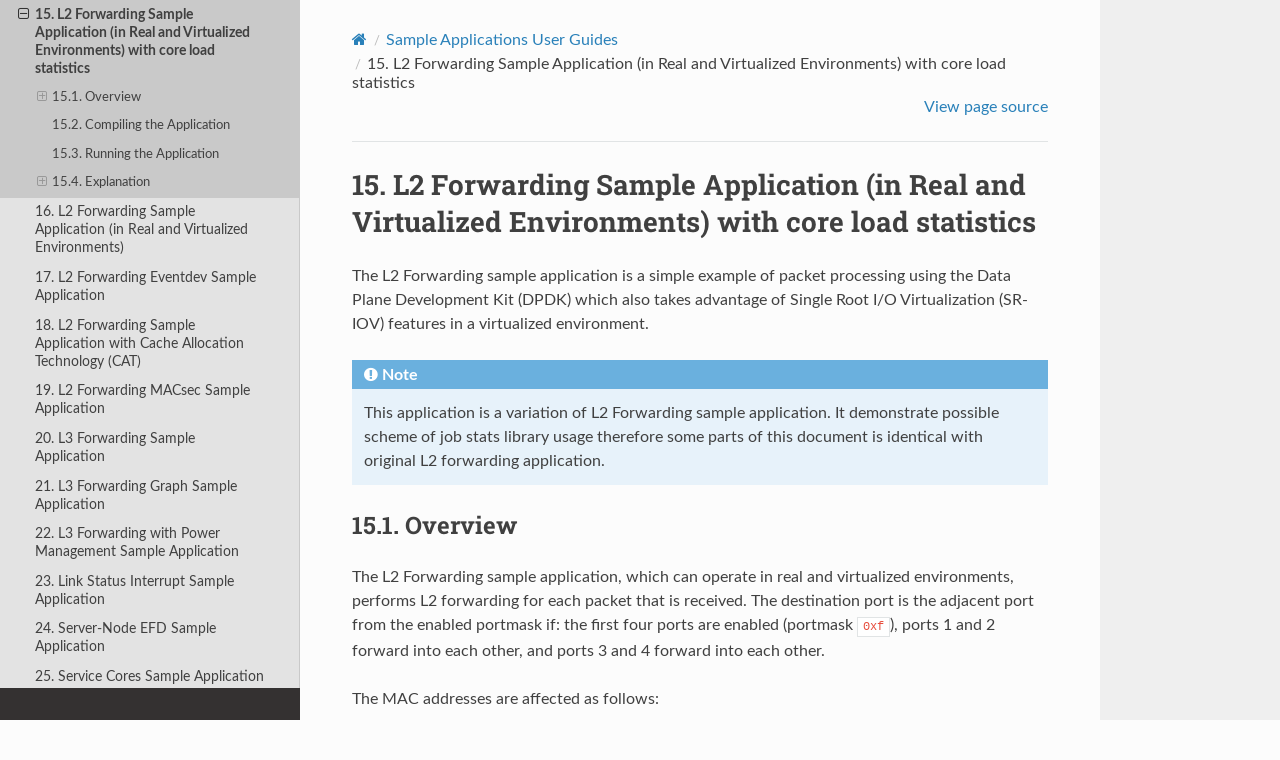

--- FILE ---
content_type: text/html
request_url: https://doc.dpdk.org/guides/sample_app_ug/l2_forward_job_stats.html
body_size: 14688
content:
<!DOCTYPE html>
<html class="writer-html5" lang="en" >
<head>
  <meta charset="utf-8" /><meta name="generator" content="Docutils 0.19: https://docutils.sourceforge.io/" />

  <meta name="viewport" content="width=device-width, initial-scale=1.0" />
  <title>15. L2 Forwarding Sample Application (in Real and Virtualized Environments) with core load statistics &mdash; Data Plane Development Kit 25.11.0 documentation</title>
      <link rel="stylesheet" href="../_static/pygments.css" type="text/css" />
      <link rel="stylesheet" href="../_static/css/theme.css" type="text/css" />
      <link rel="stylesheet" href="../_static/css/custom.css" type="text/css" />
  
        <script data-url_root="../" id="documentation_options" src="../_static/documentation_options.js"></script>
        <script src="../_static/jquery.js"></script>
        <script src="../_static/underscore.js"></script>
        <script src="../_static/_sphinx_javascript_frameworks_compat.js"></script>
        <script src="../_static/doctools.js"></script>
        <script src="../_static/sphinx_highlight.js"></script>
    <script src="../_static/js/theme.js"></script>
    <link rel="index" title="Index" href="../genindex.html" />
    <link rel="search" title="Search" href="../search.html" />
    <link rel="next" title="16. L2 Forwarding Sample Application (in Real and Virtualized Environments)" href="l2_forward_real_virtual.html" />
    <link rel="prev" title="14. L2 Forwarding with Crypto Sample Application" href="l2_forward_crypto.html" /> 
</head>

<body class="wy-body-for-nav"> 
  <div class="wy-grid-for-nav">
    <nav data-toggle="wy-nav-shift" class="wy-nav-side">
      <div class="wy-side-scroll">
        <div class="wy-side-nav-search" >

          
          
          <a href="../index.html" class="icon icon-home">
            Data Plane Development Kit
              <img src="../_static/DPDK_logo_vertical_rev_small.png" class="logo" alt="Logo"/>
          </a>
              <div class="version">
                25.11.0
              </div>
<div role="search">
  <form id="rtd-search-form" class="wy-form" action="../search.html" method="get">
    <input type="text" name="q" placeholder="Search docs" aria-label="Search docs" />
    <input type="hidden" name="check_keywords" value="yes" />
    <input type="hidden" name="area" value="default" />
  </form>
</div>
        </div><div class="wy-menu wy-menu-vertical" data-spy="affix" role="navigation" aria-label="Navigation menu">
              <ul class="current">
<li class="toctree-l1"><a class="reference internal" href="../linux_gsg/index.html">Getting Started Guide for Linux</a></li>
<li class="toctree-l1"><a class="reference internal" href="../freebsd_gsg/index.html">Getting Started Guide for FreeBSD</a></li>
<li class="toctree-l1"><a class="reference internal" href="../windows_gsg/index.html">Getting Started Guide for Windows</a></li>
<li class="toctree-l1 current"><a class="reference internal" href="index.html">Sample Applications User Guides</a><ul class="current">
<li class="toctree-l2"><a class="reference internal" href="intro.html">1. Introduction to the DPDK Sample Applications</a></li>
<li class="toctree-l2"><a class="reference internal" href="compiling.html">2. Compiling the Sample Applications</a></li>
<li class="toctree-l2"><a class="reference internal" href="cmd_line.html">3. Command Line Sample Application</a></li>
<li class="toctree-l2"><a class="reference internal" href="ethtool.html">4. Ethtool Sample Application</a></li>
<li class="toctree-l2"><a class="reference internal" href="hello_world.html">5. Hello World Sample Application</a></li>
<li class="toctree-l2"><a class="reference internal" href="skeleton.html">6. Basic Forwarding Sample Application</a></li>
<li class="toctree-l2"><a class="reference internal" href="rxtx_callbacks.html">7. RX/TX Callbacks Sample Application</a></li>
<li class="toctree-l2"><a class="reference internal" href="flow_filtering.html">8. Flow Filtering Sample Application</a></li>
<li class="toctree-l2"><a class="reference internal" href="ip_frag.html">9. IP Fragmentation Sample Application</a></li>
<li class="toctree-l2"><a class="reference internal" href="ipv4_multicast.html">10. IPv4 Multicast Sample Application</a></li>
<li class="toctree-l2"><a class="reference internal" href="ip_reassembly.html">11. IP Reassembly Sample Application</a></li>
<li class="toctree-l2"><a class="reference internal" href="keep_alive.html">12. Keep Alive Sample Application</a></li>
<li class="toctree-l2"><a class="reference internal" href="dma.html">13. Packet copying using DMAdev library</a></li>
<li class="toctree-l2"><a class="reference internal" href="l2_forward_crypto.html">14. L2 Forwarding with Crypto Sample Application</a></li>
<li class="toctree-l2 current"><a class="current reference internal" href="#">15. L2 Forwarding Sample Application (in Real and Virtualized Environments) with core load statistics</a><ul>
<li class="toctree-l3"><a class="reference internal" href="#overview">15.1. Overview</a><ul>
<li class="toctree-l4"><a class="reference internal" href="#virtual-function-setup-instructions">15.1.1. Virtual Function Setup Instructions</a></li>
</ul>
</li>
<li class="toctree-l3"><a class="reference internal" href="#compiling-the-application">15.2. Compiling the Application</a></li>
<li class="toctree-l3"><a class="reference internal" href="#running-the-application">15.3. Running the Application</a></li>
<li class="toctree-l3"><a class="reference internal" href="#explanation">15.4. Explanation</a><ul>
<li class="toctree-l4"><a class="reference internal" href="#command-line-arguments">15.4.1. Command Line Arguments</a></li>
<li class="toctree-l4"><a class="reference internal" href="#mbuf-pool-initialization">15.4.2. Mbuf Pool Initialization</a></li>
<li class="toctree-l4"><a class="reference internal" href="#driver-initialization">15.4.3. Driver Initialization</a></li>
<li class="toctree-l4"><a class="reference internal" href="#rx-queue-initialization">15.4.4. RX Queue Initialization</a></li>
<li class="toctree-l4"><a class="reference internal" href="#tx-queue-initialization">15.4.5. TX Queue Initialization</a></li>
<li class="toctree-l4"><a class="reference internal" href="#jobs-statistics-initialization">15.4.6. Jobs statistics initialization</a></li>
<li class="toctree-l4"><a class="reference internal" href="#main-loop">15.4.7. Main loop</a></li>
<li class="toctree-l4"><a class="reference internal" href="#receive-process-and-transmit-packets">15.4.8. Receive, Process and Transmit Packets</a></li>
</ul>
</li>
</ul>
</li>
<li class="toctree-l2"><a class="reference internal" href="l2_forward_real_virtual.html">16. L2 Forwarding Sample Application (in Real and Virtualized Environments)</a></li>
<li class="toctree-l2"><a class="reference internal" href="l2_forward_event.html">17. L2 Forwarding Eventdev Sample Application</a></li>
<li class="toctree-l2"><a class="reference internal" href="l2_forward_cat.html">18. L2 Forwarding Sample Application with Cache Allocation Technology (CAT)</a></li>
<li class="toctree-l2"><a class="reference internal" href="l2_forward_macsec.html">19. L2 Forwarding MACsec Sample Application</a></li>
<li class="toctree-l2"><a class="reference internal" href="l3_forward.html">20. L3 Forwarding Sample Application</a></li>
<li class="toctree-l2"><a class="reference internal" href="l3_forward_graph.html">21. L3 Forwarding Graph Sample Application</a></li>
<li class="toctree-l2"><a class="reference internal" href="l3_forward_power_man.html">22. L3 Forwarding with Power Management Sample Application</a></li>
<li class="toctree-l2"><a class="reference internal" href="link_status_intr.html">23. Link Status Interrupt Sample Application</a></li>
<li class="toctree-l2"><a class="reference internal" href="server_node_efd.html">24. Server-Node EFD Sample Application</a></li>
<li class="toctree-l2"><a class="reference internal" href="service_cores.html">25. Service Cores Sample Application</a></li>
<li class="toctree-l2"><a class="reference internal" href="multi_process.html">26. Multi-process Sample Application</a></li>
<li class="toctree-l2"><a class="reference internal" href="qos_metering.html">27. QoS Metering Sample Application</a></li>
<li class="toctree-l2"><a class="reference internal" href="qos_scheduler.html">28. QoS Scheduler Sample Application</a></li>
<li class="toctree-l2"><a class="reference internal" href="timer.html">29. Timer Sample Application</a></li>
<li class="toctree-l2"><a class="reference internal" href="packet_ordering.html">30. Packet Ordering Application</a></li>
<li class="toctree-l2"><a class="reference internal" href="vmdq_dcb_forwarding.html">31. VMDQ and DCB Forwarding Sample Application</a></li>
<li class="toctree-l2"><a class="reference internal" href="vmdq_forwarding.html">32. VMDq Forwarding Sample Application</a></li>
<li class="toctree-l2"><a class="reference internal" href="vhost.html">33. Vhost Sample Application</a></li>
<li class="toctree-l2"><a class="reference internal" href="vhost_blk.html">34. Vhost_blk Sample Application</a></li>
<li class="toctree-l2"><a class="reference internal" href="vhost_crypto.html">35. Vhost_Crypto Sample Application</a></li>
<li class="toctree-l2"><a class="reference internal" href="vdpa.html">36. Vdpa Sample Application</a></li>
<li class="toctree-l2"><a class="reference internal" href="ip_pipeline.html">37. Internet Protocol (IP) Pipeline Application</a></li>
<li class="toctree-l2"><a class="reference internal" href="test_pipeline.html">38. Test Pipeline Application</a></li>
<li class="toctree-l2"><a class="reference internal" href="pipeline.html">39. Pipeline Application</a></li>
<li class="toctree-l2"><a class="reference internal" href="eventdev_pipeline.html">40. Eventdev Pipeline Sample Application</a></li>
<li class="toctree-l2"><a class="reference internal" href="dist_app.html">41. Distributor Sample Application</a></li>
<li class="toctree-l2"><a class="reference internal" href="vm_power_management.html">42. Virtual Machine Power Management Application</a></li>
<li class="toctree-l2"><a class="reference internal" href="ptpclient.html">43. PTP Client Sample Application</a></li>
<li class="toctree-l2"><a class="reference internal" href="fips_validation.html">44. Federal Information Processing Standards (FIPS) CryptoDev Validation</a></li>
<li class="toctree-l2"><a class="reference internal" href="ipsec_secgw.html">45. IPsec Security Gateway Sample Application</a></li>
<li class="toctree-l2"><a class="reference internal" href="bbdev_app.html">46. Loop-back Sample Application using Baseband Device (bbdev)</a></li>
<li class="toctree-l2"><a class="reference internal" href="ntb.html">47. NTB Sample Application</a></li>
</ul>
</li>
<li class="toctree-l1"><a class="reference internal" href="../prog_guide/index.html">Programmer’s Guide</a></li>
<li class="toctree-l1"><a class="reference internal" href="../howto/index.html">HowTo Guides</a></li>
<li class="toctree-l1"><a class="reference internal" href="../tools/index.html">DPDK Tools User Guides</a></li>
<li class="toctree-l1"><a class="reference internal" href="../testpmd_app_ug/index.html">Testpmd Application User Guide</a></li>
<li class="toctree-l1"><a class="reference internal" href="../nics/index.html">Network Interface Controller Drivers</a></li>
<li class="toctree-l1"><a class="reference internal" href="../bbdevs/index.html">Baseband Device Drivers</a></li>
<li class="toctree-l1"><a class="reference internal" href="../cryptodevs/index.html">Crypto Device Drivers</a></li>
<li class="toctree-l1"><a class="reference internal" href="../compressdevs/index.html">Compression Device Drivers</a></li>
<li class="toctree-l1"><a class="reference internal" href="../vdpadevs/index.html">vDPA Device Drivers</a></li>
<li class="toctree-l1"><a class="reference internal" href="../regexdevs/index.html">REGEX Device Drivers</a></li>
<li class="toctree-l1"><a class="reference internal" href="../mldevs/index.html">Machine Learning Device Driver</a></li>
<li class="toctree-l1"><a class="reference internal" href="../dmadevs/index.html">DMA Device Drivers</a></li>
<li class="toctree-l1"><a class="reference internal" href="../gpus/index.html">General-Purpose Graphics Processing Unit Drivers</a></li>
<li class="toctree-l1"><a class="reference internal" href="../eventdevs/index.html">Event Device Drivers</a></li>
<li class="toctree-l1"><a class="reference internal" href="../rawdevs/index.html">Rawdev Drivers</a></li>
<li class="toctree-l1"><a class="reference internal" href="../mempool/index.html">Mempool Device Driver</a></li>
<li class="toctree-l1"><a class="reference internal" href="../platform/index.html">Platform Specific Guides</a></li>
<li class="toctree-l1"><a class="reference internal" href="../contributing/index.html">Contributor’s Guidelines</a></li>
<li class="toctree-l1"><a class="reference internal" href="../rel_notes/index.html">Release Notes</a></li>
<li class="toctree-l1"><a class="reference internal" href="../faq/index.html">FAQ</a></li>
</ul>

        </div>
      </div>
    </nav>

    <section data-toggle="wy-nav-shift" class="wy-nav-content-wrap"><nav class="wy-nav-top" aria-label="Mobile navigation menu" >
          <i data-toggle="wy-nav-top" class="fa fa-bars"></i>
          <a href="../index.html">Data Plane Development Kit</a>
      </nav>

      <div class="wy-nav-content">
        <div class="rst-content">
          <div role="navigation" aria-label="Page navigation">
  <ul class="wy-breadcrumbs">
      <li><a href="../index.html" class="icon icon-home" aria-label="Home"></a></li>
          <li class="breadcrumb-item"><a href="index.html">Sample Applications User Guides</a></li>
      <li class="breadcrumb-item active"><span class="section-number">15. </span>L2 Forwarding Sample Application (in Real and Virtualized Environments) with core load statistics</li>
      <li class="wy-breadcrumbs-aside">
            <a href="../_sources/sample_app_ug/l2_forward_job_stats.rst.txt" rel="nofollow"> View page source</a>
      </li>
  </ul>
  <hr/>
</div>
          <div role="main" class="document" itemscope="itemscope" itemtype="http://schema.org/Article">
           <div itemprop="articleBody">
             
  <section id="l2-forwarding-sample-application-in-real-and-virtualized-environments-with-core-load-statistics">
<h1><span class="section-number">15. </span>L2 Forwarding Sample Application (in Real and Virtualized Environments) with core load statistics</h1>
<p>The L2 Forwarding sample application is a simple example of packet processing using
the Data Plane Development Kit (DPDK) which
also takes advantage of Single Root I/O Virtualization (SR-IOV) features in a virtualized environment.</p>
<div class="admonition note">
<p class="admonition-title">Note</p>
<p>This application is a variation of L2 Forwarding sample application. It demonstrate possible
scheme of job stats library usage therefore some parts of this document is identical with original
L2 forwarding application.</p>
</div>
<section id="overview">
<h2><span class="section-number">15.1. </span>Overview</h2>
<p>The L2 Forwarding sample application, which can operate in real and virtualized environments,
performs L2 forwarding for each packet that is received.
The destination port is the adjacent port from the enabled portmask
if: the first four ports are enabled (portmask <code class="docutils literal notranslate"><span class="pre">0xf</span></code>),
ports 1 and 2 forward into each other, and ports 3 and 4 forward into each other.</p>
<p>The MAC addresses are affected as follows:</p>
<ul class="simple">
<li><p>The source MAC address is replaced by the TX port MAC address</p></li>
<li><p>The destination MAC address is replaced by <code class="docutils literal notranslate"><span class="pre">02:00:00:00:00:TX_PORT_ID</span></code></p></li>
</ul>
<p>This application can be used to benchmark performance using a traffic-generator, as shown in the <a class="reference internal" href="#figure-l2-fwd-benchmark-setup-jobstats"><span class="std std-numref">Fig. 15.1</span></a>.</p>
<p>The application can also be used in a virtualized environment as shown in <a class="reference internal" href="#figure-l2-fwd-virtenv-benchmark-setup-jobstats"><span class="std std-numref">Fig. 15.2</span></a>.</p>
<p>The L2 Forwarding application can also be used as a starting point for developing a new application based on the DPDK.</p>
<figure class="align-default" id="id1">
<span id="figure-l2-fwd-benchmark-setup-jobstats"></span><img alt="../_images/l2_fwd_benchmark_setup.svg" src="../_images/l2_fwd_benchmark_setup.svg" /><figcaption>
<p><span class="caption-number">Fig. 15.1 </span><span class="caption-text">Performance Benchmark Setup (Basic Environment)</span></p>
</figcaption>
</figure>
<figure class="align-default" id="id2">
<span id="figure-l2-fwd-virtenv-benchmark-setup-jobstats"></span><img alt="../_images/l2_fwd_virtenv_benchmark_setup.png" src="../_images/l2_fwd_virtenv_benchmark_setup.png" />
<figcaption>
<p><span class="caption-number">Fig. 15.2 </span><span class="caption-text">Performance Benchmark Setup (Virtualized Environment)</span></p>
</figcaption>
</figure>
<section id="virtual-function-setup-instructions">
<h3><span class="section-number">15.1.1. </span>Virtual Function Setup Instructions</h3>
<p>This application can use the virtual function available in the system and
can be used in a virtual machine without passing through
the whole Network Device into a guest machine when in a virtualized scenario.
The virtual functions can be enabled in the host machine or the hypervisor with the respective physical function driver.</p>
<p>For example, in a Linux* host machine, it is possible to enable a virtual function using the following command:</p>
<div class="highlight-console notranslate"><div class="highlight"><pre><span></span><span class="go">modprobe ixgbe max_vfs=2,2</span>
</pre></div>
</div>
<p>This command enables two Virtual Functions on each of Physical Function of the NIC,
with two physical ports in the PCI configuration space.
It is important to note that enabled Virtual Function 0 and 2 would belong to Physical Function 0
and Virtual Function 1 and 3 would belong to Physical Function 1,
enabling a total of four Virtual Functions (in this case).</p>
</section>
</section>
<section id="compiling-the-application">
<h2><span class="section-number">15.2. </span>Compiling the Application</h2>
<p>To compile the sample application, see <a class="reference internal" href="compiling.html"><span class="doc">Compiling the Sample Applications</span></a>.</p>
<p>The application is located in the <code class="docutils literal notranslate"><span class="pre">l2fwd-jobstats</span></code> sub-directory.</p>
</section>
<section id="running-the-application">
<h2><span class="section-number">15.3. </span>Running the Application</h2>
<p>The application requires a number of command line options:</p>
<div class="highlight-console notranslate"><div class="highlight"><pre><span></span><span class="go">./&lt;build_dir&gt;/examples/dpdk-l2fwd-jobstats [EAL options] -- -p PORTMASK [-q NQ] [-l]</span>
</pre></div>
</div>
<p>where,</p>
<ul class="simple">
<li><p>p PORTMASK: A hexadecimal bitmask of the ports to configure</p></li>
<li><p>q NQ: Maximum number of queues per lcore (default is 1)</p></li>
<li><p>l: Use locale thousands separator when formatting big numbers.</p></li>
</ul>
<p>To run the application in a Linux environment with 4 lcores, 16 ports, 8 RX queues per lcore
and thousands separator printing, issue the command:</p>
<div class="highlight-console notranslate"><div class="highlight"><pre><span></span><span class="gp">$ </span>./&lt;build_dir&gt;/examples/dpdk-l2fwd-jobstats<span class="w"> </span>-l<span class="w"> </span><span class="m">0</span>-3<span class="w"> </span>--<span class="w"> </span>-q<span class="w"> </span><span class="m">8</span><span class="w"> </span>-p<span class="w"> </span>ffff<span class="w"> </span>-l
</pre></div>
</div>
<p>Refer to the <em>DPDK Getting Started Guide</em> for general information on running applications
and the Environment Abstraction Layer (EAL) options.</p>
</section>
<section id="explanation">
<h2><span class="section-number">15.4. </span>Explanation</h2>
<p>The following sections provide explanation of the code.</p>
<section id="command-line-arguments">
<h3><span class="section-number">15.4.1. </span>Command Line Arguments</h3>
<p>The L2 Forwarding sample application takes specific parameters
in addition to Environment Abstraction Layer (EAL) arguments
(see <a class="reference internal" href="#running-the-application">Running the Application</a>).
The preferred way to parse parameters is to use the <code class="docutils literal notranslate"><span class="pre">getopt()</span></code> function,
since it is part of a well-defined and portable library.</p>
<p>The parsing of arguments is done in the <code class="docutils literal notranslate"><span class="pre">l2fwd_parse_args()</span></code> function.
This method of argument parsing is not described here.
Refer to the <em>glibc getopt(3)</em> man page for details.</p>
<p>EAL arguments are parsed first, then application-specific arguments.
This is done at the beginning of the <code class="docutils literal notranslate"><span class="pre">main()</span></code> function:</p>
<div class="highlight-c notranslate"><div class="highlight"><pre><span></span><span class="n">ret</span><span class="w"> </span><span class="o">=</span><span class="w"> </span><span class="n">rte_eal_init</span><span class="p">(</span><span class="n">argc</span><span class="p">,</span><span class="w"> </span><span class="n">argv</span><span class="p">);</span>
<span class="k">if</span><span class="w"> </span><span class="p">(</span><span class="n">ret</span><span class="w"> </span><span class="o">&lt;</span><span class="w"> </span><span class="mi">0</span><span class="p">)</span>
<span class="w">	</span><span class="n">rte_exit</span><span class="p">(</span><span class="n">EXIT_FAILURE</span><span class="p">,</span><span class="w"> </span><span class="s">&quot;Invalid EAL arguments</span><span class="se">\n</span><span class="s">&quot;</span><span class="p">);</span>
<span class="n">argc</span><span class="w"> </span><span class="o">-=</span><span class="w"> </span><span class="n">ret</span><span class="p">;</span>
<span class="n">argv</span><span class="w"> </span><span class="o">+=</span><span class="w"> </span><span class="n">ret</span><span class="p">;</span>

<span class="cm">/* parse application arguments (after the EAL ones) */</span>
<span class="n">ret</span><span class="w"> </span><span class="o">=</span><span class="w"> </span><span class="n">l2fwd_parse_args</span><span class="p">(</span><span class="n">argc</span><span class="p">,</span><span class="w"> </span><span class="n">argv</span><span class="p">);</span>
<span class="k">if</span><span class="w"> </span><span class="p">(</span><span class="n">ret</span><span class="w"> </span><span class="o">&lt;</span><span class="w"> </span><span class="mi">0</span><span class="p">)</span>
<span class="w">	</span><span class="n">rte_exit</span><span class="p">(</span><span class="n">EXIT_FAILURE</span><span class="p">,</span><span class="w"> </span><span class="s">&quot;Invalid L2FWD arguments</span><span class="se">\n</span><span class="s">&quot;</span><span class="p">);</span>
</pre></div>
</div>
</section>
<section id="mbuf-pool-initialization">
<h3><span class="section-number">15.4.2. </span>Mbuf Pool Initialization</h3>
<p>Once the arguments are parsed, the mbuf pool is created.
The mbuf pool contains a set of mbuf objects that will be used by the driver
and the application to store network packet data:</p>
<div class="highlight-c notranslate"><div class="highlight"><pre><span></span><span class="n">l2fwd_pktmbuf_pool</span><span class="w"> </span><span class="o">=</span>
<span class="w">	</span><span class="n">rte_pktmbuf_pool_create</span><span class="p">(</span><span class="s">&quot;mbuf_pool&quot;</span><span class="p">,</span><span class="w"> </span><span class="n">NB_MBUF</span><span class="p">,</span><span class="w"> </span><span class="mi">32</span><span class="p">,</span>
<span class="w">		</span><span class="mi">0</span><span class="p">,</span><span class="w"> </span><span class="n">RTE_MBUF_DEFAULT_BUF_SIZE</span><span class="p">,</span><span class="w"> </span><span class="n">rte_socket_id</span><span class="p">());</span>
<span class="k">if</span><span class="w"> </span><span class="p">(</span><span class="n">l2fwd_pktmbuf_pool</span><span class="w"> </span><span class="o">==</span><span class="w"> </span><span class="nb">NULL</span><span class="p">)</span>
<span class="w">	</span><span class="n">rte_exit</span><span class="p">(</span><span class="n">EXIT_FAILURE</span><span class="p">,</span><span class="w"> </span><span class="s">&quot;Cannot init mbuf pool</span><span class="se">\n</span><span class="s">&quot;</span><span class="p">);</span>
</pre></div>
</div>
<p>The rte_mempool is a generic structure used to handle pools of objects.
In this case, it is necessary to create a pool that will be used by the driver.
The number of allocated pkt mbufs is <code class="docutils literal notranslate"><span class="pre">NB_MBUF</span></code>,
with a data room size of <code class="docutils literal notranslate"><span class="pre">RTE_MBUF_DEFAULT_BUF_SIZE</span></code> each.
A per-lcore cache of <code class="docutils literal notranslate"><span class="pre">MEMPOOL_CACHE_SIZE</span></code> mbufs is kept.
The memory is allocated in <code class="docutils literal notranslate"><span class="pre">rte_socket_id()</span></code> socket,
but it is possible to extend this code to allocate one mbuf pool per socket.</p>
<p>The <code class="docutils literal notranslate"><span class="pre">rte_pktmbuf_pool_create()</span></code> function uses the default mbuf pool and mbuf
initializers, respectively <code class="docutils literal notranslate"><span class="pre">rte_pktmbuf_pool_init()</span></code> and <code class="docutils literal notranslate"><span class="pre">rte_pktmbuf_init()</span></code>.
An advanced application may want to use the mempool API to create the
mbuf pool with more control.</p>
</section>
<section id="driver-initialization">
<h3><span class="section-number">15.4.3. </span>Driver Initialization</h3>
<p>The main part of the code in the <code class="docutils literal notranslate"><span class="pre">main()</span></code> function relates to the initialization of the driver.
To fully understand this code, it is recommended to study the chapters that related to the Poll Mode Driver
in the <em>DPDK Programmer’s Guide</em> and the <em>DPDK API Reference</em>.</p>
<div class="highlight-c notranslate"><div class="highlight"><pre><span></span><span class="k">for</span><span class="w"> </span><span class="p">(</span><span class="n">portid</span><span class="w"> </span><span class="o">=</span><span class="w"> </span><span class="mi">0</span><span class="p">;</span><span class="w"> </span><span class="n">portid</span><span class="w"> </span><span class="o">&lt;</span><span class="w"> </span><span class="n">RTE_MAX_ETHPORTS</span><span class="p">;</span><span class="w"> </span><span class="n">portid</span><span class="o">++</span><span class="p">)</span>
<span class="w">	</span><span class="n">l2fwd_dst_ports</span><span class="p">[</span><span class="n">portid</span><span class="p">]</span><span class="w"> </span><span class="o">=</span><span class="w"> </span><span class="mi">0</span><span class="p">;</span>
<span class="n">last_port</span><span class="w"> </span><span class="o">=</span><span class="w"> </span><span class="mi">0</span><span class="p">;</span>

<span class="cm">/*</span>
<span class="cm"> * Each logical core is assigned a dedicated TX queue on each port.</span>
<span class="cm"> */</span>
<span class="n">RTE_ETH_FOREACH_DEV</span><span class="p">(</span><span class="n">portid</span><span class="p">)</span><span class="w"> </span><span class="p">{</span>
<span class="w">	</span><span class="cm">/* skip ports that are not enabled */</span>
<span class="w">	</span><span class="k">if</span><span class="w"> </span><span class="p">((</span><span class="n">l2fwd_enabled_port_mask</span><span class="w"> </span><span class="o">&amp;</span><span class="w"> </span><span class="p">(</span><span class="mi">1</span><span class="w"> </span><span class="o">&lt;&lt;</span><span class="w"> </span><span class="n">portid</span><span class="p">))</span><span class="w"> </span><span class="o">==</span><span class="w"> </span><span class="mi">0</span><span class="p">)</span>
<span class="w">		</span><span class="k">continue</span><span class="p">;</span>

<span class="w">	</span><span class="k">if</span><span class="w"> </span><span class="p">(</span><span class="n">nb_ports_in_mask</span><span class="w"> </span><span class="o">%</span><span class="w"> </span><span class="mi">2</span><span class="p">)</span><span class="w"> </span><span class="p">{</span>
<span class="w">		</span><span class="n">l2fwd_dst_ports</span><span class="p">[</span><span class="n">portid</span><span class="p">]</span><span class="w"> </span><span class="o">=</span><span class="w"> </span><span class="n">last_port</span><span class="p">;</span>
<span class="w">		</span><span class="n">l2fwd_dst_ports</span><span class="p">[</span><span class="n">last_port</span><span class="p">]</span><span class="w"> </span><span class="o">=</span><span class="w"> </span><span class="n">portid</span><span class="p">;</span>
<span class="w">	</span><span class="p">}</span><span class="w"> </span><span class="k">else</span>
<span class="w">		</span><span class="n">last_port</span><span class="w"> </span><span class="o">=</span><span class="w"> </span><span class="n">portid</span><span class="p">;</span>

<span class="w">	</span><span class="n">nb_ports_in_mask</span><span class="o">++</span><span class="p">;</span>
<span class="p">}</span>
</pre></div>
</div>
<p>The next step is to configure the RX and TX queues.
For each port, there is only one RX queue (only one lcore is able to poll a given port).
The number of TX queues depends on the number of available lcores.
The <code class="docutils literal notranslate"><span class="pre">rte_eth_dev_configure()</span></code> function is used to configure the number of queues for a port:</p>
<div class="highlight-c notranslate"><div class="highlight"><pre><span></span><span class="n">ret</span><span class="w"> </span><span class="o">=</span><span class="w"> </span><span class="n">rte_eth_dev_configure</span><span class="p">(</span><span class="n">portid</span><span class="p">,</span><span class="w"> </span><span class="mi">1</span><span class="p">,</span><span class="w"> </span><span class="mi">1</span><span class="p">,</span><span class="w"> </span><span class="o">&amp;</span><span class="n">local_port_conf</span><span class="p">);</span>
<span class="k">if</span><span class="w"> </span><span class="p">(</span><span class="n">ret</span><span class="w"> </span><span class="o">&lt;</span><span class="w"> </span><span class="mi">0</span><span class="p">)</span>
<span class="w">	</span><span class="n">rte_exit</span><span class="p">(</span><span class="n">EXIT_FAILURE</span><span class="p">,</span><span class="w"> </span><span class="s">&quot;Cannot configure device: err=%d, port=%u</span><span class="se">\n</span><span class="s">&quot;</span><span class="p">,</span>
<span class="w">		  </span><span class="n">ret</span><span class="p">,</span><span class="w"> </span><span class="n">portid</span><span class="p">);</span>
</pre></div>
</div>
</section>
<section id="rx-queue-initialization">
<h3><span class="section-number">15.4.4. </span>RX Queue Initialization</h3>
<p>The application uses one lcore to poll one or several ports, depending on the -q option,
which specifies the number of queues per lcore.</p>
<p>For example, if the user specifies -q 4, the application is able to poll four ports with one lcore.
If there are 16 ports on the target (and if the portmask argument is -p ffff ),
the application will need four lcores to poll all the ports.</p>
<div class="highlight-c notranslate"><div class="highlight"><pre><span></span><span class="n">ret</span><span class="w"> </span><span class="o">=</span><span class="w"> </span><span class="n">rte_eth_rx_queue_setup</span><span class="p">(</span><span class="n">portid</span><span class="p">,</span><span class="w"> </span><span class="mi">0</span><span class="p">,</span><span class="w"> </span><span class="n">nb_rxd</span><span class="p">,</span>
<span class="w">			     </span><span class="n">rte_eth_dev_socket_id</span><span class="p">(</span><span class="n">portid</span><span class="p">),</span>
<span class="w">			     </span><span class="o">&amp;</span><span class="n">rxq_conf</span><span class="p">,</span>
<span class="w">			     </span><span class="n">l2fwd_pktmbuf_pool</span><span class="p">);</span>
<span class="k">if</span><span class="w"> </span><span class="p">(</span><span class="n">ret</span><span class="w"> </span><span class="o">&lt;</span><span class="w"> </span><span class="mi">0</span><span class="p">)</span>
<span class="w">	</span><span class="n">rte_exit</span><span class="p">(</span><span class="n">EXIT_FAILURE</span><span class="p">,</span><span class="w"> </span><span class="s">&quot;rte_eth_rx_queue_setup:err=%d, port=%u</span><span class="se">\n</span><span class="s">&quot;</span><span class="p">,</span>
<span class="w">		  </span><span class="n">ret</span><span class="p">,</span><span class="w"> </span><span class="n">portid</span><span class="p">);</span>
</pre></div>
</div>
<p>The list of queues that must be polled for a given lcore is stored in a private structure called struct lcore_queue_conf.</p>
<div class="highlight-c notranslate"><div class="highlight"><pre><span></span><span class="k">struct</span><span class="w"> </span><span class="nc">__rte_cache_aligned</span><span class="w"> </span><span class="n">lcore_queue_conf</span><span class="w"> </span><span class="p">{</span>
<span class="w">	</span><span class="kt">unsigned</span><span class="w"> </span><span class="n">n_rx_port</span><span class="p">;</span>
<span class="w">	</span><span class="kt">unsigned</span><span class="w"> </span><span class="n">rx_port_list</span><span class="p">[</span><span class="n">MAX_RX_QUEUE_PER_LCORE</span><span class="p">];</span>
<span class="w">	</span><span class="kt">uint64_t</span><span class="w"> </span><span class="n">next_flush_time</span><span class="p">[</span><span class="n">RTE_MAX_ETHPORTS</span><span class="p">];</span>

<span class="w">	</span><span class="k">struct</span><span class="w"> </span><span class="nc">rte_timer</span><span class="w"> </span><span class="n">rx_timers</span><span class="p">[</span><span class="n">MAX_RX_QUEUE_PER_LCORE</span><span class="p">];</span>
<span class="w">	</span><span class="k">struct</span><span class="w"> </span><span class="nc">rte_jobstats</span><span class="w"> </span><span class="n">port_fwd_jobs</span><span class="p">[</span><span class="n">MAX_RX_QUEUE_PER_LCORE</span><span class="p">];</span>

<span class="w">	</span><span class="k">struct</span><span class="w"> </span><span class="nc">rte_timer</span><span class="w"> </span><span class="n">flush_timer</span><span class="p">;</span>
<span class="w">	</span><span class="k">struct</span><span class="w"> </span><span class="nc">rte_jobstats</span><span class="w"> </span><span class="n">flush_job</span><span class="p">;</span>
<span class="w">	</span><span class="k">struct</span><span class="w"> </span><span class="nc">rte_jobstats</span><span class="w"> </span><span class="n">idle_job</span><span class="p">;</span>
<span class="w">	</span><span class="k">struct</span><span class="w"> </span><span class="nc">rte_jobstats_context</span><span class="w"> </span><span class="n">jobs_context</span><span class="p">;</span>

<span class="w">	</span><span class="n">RTE_ATOMIC</span><span class="p">(</span><span class="kt">uint16_t</span><span class="p">)</span><span class="w"> </span><span class="n">stats_read_pending</span><span class="p">;</span>
<span class="w">	</span><span class="n">rte_spinlock_t</span><span class="w"> </span><span class="n">lock</span><span class="p">;</span>
<span class="p">};</span>
</pre></div>
</div>
<p>Values of struct lcore_queue_conf:</p>
<ul class="simple">
<li><p>n_rx_port and rx_port_list[] are used in the main packet processing loop
(see Section <a class="reference internal" href="#receive-process-and-transmit-packets">Receive, Process and Transmit Packets</a> later in this chapter).</p></li>
<li><p>rx_timers and flush_timer are used to ensure forced TX on low packet rate.</p></li>
<li><p>flush_job, idle_job and jobs_context are librte_jobstats objects used for managing l2fwd jobs.</p></li>
<li><p>stats_read_pending and lock are used during job stats read phase.</p></li>
</ul>
</section>
<section id="tx-queue-initialization">
<h3><span class="section-number">15.4.5. </span>TX Queue Initialization</h3>
<p>Each lcore should be able to transmit on any port. For every port, a single TX queue is initialized.</p>
<div class="highlight-c notranslate"><div class="highlight"><pre><span></span><span class="n">txq_conf</span><span class="w"> </span><span class="o">=</span><span class="w"> </span><span class="n">dev_info</span><span class="p">.</span><span class="n">default_txconf</span><span class="p">;</span>
<span class="n">txq_conf</span><span class="p">.</span><span class="n">offloads</span><span class="w"> </span><span class="o">=</span><span class="w"> </span><span class="n">local_port_conf</span><span class="p">.</span><span class="n">txmode</span><span class="p">.</span><span class="n">offloads</span><span class="p">;</span>
<span class="n">fflush</span><span class="p">(</span><span class="n">stdout</span><span class="p">);</span>
<span class="n">ret</span><span class="w"> </span><span class="o">=</span><span class="w"> </span><span class="n">rte_eth_tx_queue_setup</span><span class="p">(</span><span class="n">portid</span><span class="p">,</span><span class="w"> </span><span class="mi">0</span><span class="p">,</span><span class="w"> </span><span class="n">nb_txd</span><span class="p">,</span>
<span class="w">		</span><span class="n">rte_eth_dev_socket_id</span><span class="p">(</span><span class="n">portid</span><span class="p">),</span>
<span class="w">		</span><span class="o">&amp;</span><span class="n">txq_conf</span><span class="p">);</span>
<span class="k">if</span><span class="w"> </span><span class="p">(</span><span class="n">ret</span><span class="w"> </span><span class="o">&lt;</span><span class="w"> </span><span class="mi">0</span><span class="p">)</span>
<span class="w">	</span><span class="n">rte_exit</span><span class="p">(</span><span class="n">EXIT_FAILURE</span><span class="p">,</span>
<span class="w">	</span><span class="s">&quot;rte_eth_tx_queue_setup:err=%d, port=%u</span><span class="se">\n</span><span class="s">&quot;</span><span class="p">,</span>
<span class="w">		</span><span class="n">ret</span><span class="p">,</span><span class="w"> </span><span class="n">portid</span><span class="p">);</span>
</pre></div>
</div>
</section>
<section id="jobs-statistics-initialization">
<h3><span class="section-number">15.4.6. </span>Jobs statistics initialization</h3>
<p>There are several statistics objects available:</p>
<ul class="simple">
<li><p>Flush job statistics</p></li>
</ul>
<div class="highlight-c notranslate"><div class="highlight"><pre><span></span>
<span class="cm">/* Set fixed period by setting min = max = initial period. Set target to</span>
<span class="cm"> * zero as it is irrelevant for this job.</span>
<span class="cm"> */</span>
<span class="n">rte_jobstats_init</span><span class="p">(</span><span class="o">&amp;</span><span class="n">qconf</span><span class="o">-&gt;</span><span class="n">flush_job</span><span class="p">,</span><span class="w"> </span><span class="s">&quot;flush&quot;</span><span class="p">,</span><span class="w"> </span><span class="n">drain_tsc</span><span class="p">,</span><span class="w"> </span><span class="n">drain_tsc</span><span class="p">,</span>
<span class="w">		</span><span class="n">drain_tsc</span><span class="p">,</span><span class="w"> </span><span class="mi">0</span><span class="p">);</span>

<span class="n">rte_timer_init</span><span class="p">(</span><span class="o">&amp;</span><span class="n">qconf</span><span class="o">-&gt;</span><span class="n">flush_timer</span><span class="p">);</span>
<span class="n">ret</span><span class="w"> </span><span class="o">=</span><span class="w"> </span><span class="n">rte_timer_reset</span><span class="p">(</span><span class="o">&amp;</span><span class="n">qconf</span><span class="o">-&gt;</span><span class="n">flush_timer</span><span class="p">,</span><span class="w"> </span><span class="n">drain_tsc</span><span class="p">,</span><span class="w"> </span><span class="n">PERIODICAL</span><span class="p">,</span>
<span class="w">		</span><span class="n">lcore_id</span><span class="p">,</span><span class="w"> </span><span class="o">&amp;</span><span class="n">l2fwd_flush_job</span><span class="p">,</span><span class="w"> </span><span class="nb">NULL</span><span class="p">);</span>

<span class="k">if</span><span class="w"> </span><span class="p">(</span><span class="n">ret</span><span class="w"> </span><span class="o">&lt;</span><span class="w"> </span><span class="mi">0</span><span class="p">)</span><span class="w"> </span><span class="p">{</span>
<span class="w">	</span><span class="n">rte_exit</span><span class="p">(</span><span class="mi">1</span><span class="p">,</span><span class="w"> </span><span class="s">&quot;Failed to reset flush job timer for lcore %u: %s&quot;</span><span class="p">,</span>
<span class="w">			</span><span class="n">lcore_id</span><span class="p">,</span><span class="w"> </span><span class="n">rte_strerror</span><span class="p">(</span><span class="o">-</span><span class="n">ret</span><span class="p">));</span>
<span class="p">}</span>
</pre></div>
</div>
<ul class="simple">
<li><p>Statistics per RX port</p></li>
</ul>
<div class="highlight-c notranslate"><div class="highlight"><pre><span></span>
<span class="cm">/* Set min, max and initial period. Set target to MAX_PKT_BURST as</span>
<span class="cm"> * this is desired optimal RX/TX burst size.</span>
<span class="cm"> */</span>
<span class="n">rte_jobstats_init</span><span class="p">(</span><span class="n">job</span><span class="p">,</span><span class="w"> </span><span class="n">name</span><span class="p">,</span><span class="w"> </span><span class="mi">0</span><span class="p">,</span><span class="w"> </span><span class="n">drain_tsc</span><span class="p">,</span><span class="w"> </span><span class="mi">0</span><span class="p">,</span><span class="w"> </span><span class="n">MAX_PKT_BURST</span><span class="p">);</span>
<span class="n">rte_jobstats_set_update_period_function</span><span class="p">(</span><span class="n">job</span><span class="p">,</span><span class="w"> </span><span class="n">l2fwd_job_update_cb</span><span class="p">);</span>

<span class="n">rte_timer_init</span><span class="p">(</span><span class="o">&amp;</span><span class="n">qconf</span><span class="o">-&gt;</span><span class="n">rx_timers</span><span class="p">[</span><span class="n">i</span><span class="p">]);</span>
<span class="n">ret</span><span class="w"> </span><span class="o">=</span><span class="w"> </span><span class="n">rte_timer_reset</span><span class="p">(</span><span class="o">&amp;</span><span class="n">qconf</span><span class="o">-&gt;</span><span class="n">rx_timers</span><span class="p">[</span><span class="n">i</span><span class="p">],</span><span class="w"> </span><span class="mi">0</span><span class="p">,</span><span class="w"> </span><span class="n">PERIODICAL</span><span class="p">,</span><span class="w"> </span><span class="n">lcore_id</span><span class="p">,</span>
<span class="w">		</span><span class="o">&amp;</span><span class="n">l2fwd_fwd_job</span><span class="p">,</span><span class="w"> </span><span class="p">(</span><span class="kt">void</span><span class="w"> </span><span class="o">*</span><span class="p">)(</span><span class="kt">uintptr_t</span><span class="p">)</span><span class="n">i</span><span class="p">);</span>

<span class="k">if</span><span class="w"> </span><span class="p">(</span><span class="n">ret</span><span class="w"> </span><span class="o">&lt;</span><span class="w"> </span><span class="mi">0</span><span class="p">)</span><span class="w"> </span><span class="p">{</span>
<span class="w">	</span><span class="n">rte_exit</span><span class="p">(</span><span class="mi">1</span><span class="p">,</span><span class="w"> </span><span class="s">&quot;Failed to reset lcore %u port %u job timer: %s&quot;</span><span class="p">,</span>
<span class="w">			</span><span class="n">lcore_id</span><span class="p">,</span><span class="w"> </span><span class="n">qconf</span><span class="o">-&gt;</span><span class="n">rx_port_list</span><span class="p">[</span><span class="n">i</span><span class="p">],</span><span class="w"> </span><span class="n">rte_strerror</span><span class="p">(</span><span class="o">-</span><span class="n">ret</span><span class="p">));</span>
<span class="p">}</span>
</pre></div>
</div>
<p>Following parameters are passed to <code class="docutils literal notranslate"><span class="pre">rte_jobstats_init()</span></code>:</p>
<ul class="simple">
<li><p>0 as minimal poll period</p></li>
<li><p>drain_tsc as maximum poll period</p></li>
<li><p>MAX_PKT_BURST as desired target value (RX burst size)</p></li>
</ul>
</section>
<section id="main-loop">
<h3><span class="section-number">15.4.7. </span>Main loop</h3>
<p>The forwarding path is reworked comparing to original L2 Forwarding application.
In the <code class="docutils literal notranslate"><span class="pre">l2fwd_main_loop()</span></code> function, three loops are placed.</p>
<div class="highlight-c notranslate"><div class="highlight"><pre><span></span><span class="k">for</span><span class="w"> </span><span class="p">(;;)</span><span class="w"> </span><span class="p">{</span>
<span class="w">	</span><span class="n">rte_spinlock_lock</span><span class="p">(</span><span class="o">&amp;</span><span class="n">qconf</span><span class="o">-&gt;</span><span class="n">lock</span><span class="p">);</span>

<span class="w">	</span><span class="k">do</span><span class="w"> </span><span class="p">{</span>
<span class="w">		</span><span class="n">rte_jobstats_context_start</span><span class="p">(</span><span class="o">&amp;</span><span class="n">qconf</span><span class="o">-&gt;</span><span class="n">jobs_context</span><span class="p">);</span>

<span class="w">		</span><span class="cm">/* Do the Idle job:</span>
<span class="cm">		 * - Read stats_read_pending flag</span>
<span class="cm">		 * - check if some real job need to be executed</span>
<span class="cm">		 */</span>
<span class="w">		</span><span class="n">rte_jobstats_start</span><span class="p">(</span><span class="o">&amp;</span><span class="n">qconf</span><span class="o">-&gt;</span><span class="n">jobs_context</span><span class="p">,</span><span class="w"> </span><span class="o">&amp;</span><span class="n">qconf</span><span class="o">-&gt;</span><span class="n">idle_job</span><span class="p">);</span>

<span class="w">		</span><span class="kt">uint64_t</span><span class="w"> </span><span class="n">repeats</span><span class="w"> </span><span class="o">=</span><span class="w"> </span><span class="mi">0</span><span class="p">;</span>

<span class="w">		</span><span class="k">do</span><span class="w"> </span><span class="p">{</span>
<span class="w">			</span><span class="kt">uint8_t</span><span class="w"> </span><span class="n">i</span><span class="p">;</span>
<span class="w">			</span><span class="kt">uint64_t</span><span class="w"> </span><span class="n">now</span><span class="w"> </span><span class="o">=</span><span class="w"> </span><span class="n">rte_get_timer_cycles</span><span class="p">();</span>

<span class="w">			</span><span class="n">repeats</span><span class="o">++</span><span class="p">;</span>
<span class="w">			</span><span class="n">need_manage</span><span class="w"> </span><span class="o">=</span><span class="w"> </span><span class="n">qconf</span><span class="o">-&gt;</span><span class="n">flush_timer</span><span class="p">.</span><span class="n">expire</span><span class="w"> </span><span class="o">&lt;</span><span class="w"> </span><span class="n">now</span><span class="p">;</span>
<span class="w">			</span><span class="cm">/* Check if we was esked to give a stats. */</span>
<span class="w">			</span><span class="n">stats_read_pending</span><span class="w"> </span><span class="o">=</span><span class="w"> </span><span class="n">rte_atomic_load_explicit</span><span class="p">(</span>
<span class="w">				</span><span class="o">&amp;</span><span class="n">qconf</span><span class="o">-&gt;</span><span class="n">stats_read_pending</span><span class="p">,</span>
<span class="w">				</span><span class="n">rte_memory_order_relaxed</span><span class="p">);</span>
<span class="w">			</span><span class="n">need_manage</span><span class="w"> </span><span class="o">|=</span><span class="w"> </span><span class="n">stats_read_pending</span><span class="p">;</span>

<span class="w">			</span><span class="k">for</span><span class="w"> </span><span class="p">(</span><span class="n">i</span><span class="w"> </span><span class="o">=</span><span class="w"> </span><span class="mi">0</span><span class="p">;</span><span class="w"> </span><span class="n">i</span><span class="w"> </span><span class="o">&lt;</span><span class="w"> </span><span class="n">qconf</span><span class="o">-&gt;</span><span class="n">n_rx_port</span><span class="w"> </span><span class="o">&amp;&amp;</span><span class="w"> </span><span class="o">!</span><span class="n">need_manage</span><span class="p">;</span><span class="w"> </span><span class="n">i</span><span class="o">++</span><span class="p">)</span>
<span class="w">				</span><span class="n">need_manage</span><span class="w"> </span><span class="o">=</span><span class="w"> </span><span class="n">qconf</span><span class="o">-&gt;</span><span class="n">rx_timers</span><span class="p">[</span><span class="n">i</span><span class="p">].</span><span class="n">expire</span><span class="w"> </span><span class="o">&lt;</span><span class="w"> </span><span class="n">now</span><span class="p">;</span>

<span class="w">		</span><span class="p">}</span><span class="w"> </span><span class="k">while</span><span class="w"> </span><span class="p">(</span><span class="o">!</span><span class="n">need_manage</span><span class="p">);</span>

<span class="w">		</span><span class="k">if</span><span class="w"> </span><span class="p">(</span><span class="n">likely</span><span class="p">(</span><span class="n">repeats</span><span class="w"> </span><span class="o">!=</span><span class="w"> </span><span class="mi">1</span><span class="p">))</span>
<span class="w">			</span><span class="n">rte_jobstats_finish</span><span class="p">(</span><span class="o">&amp;</span><span class="n">qconf</span><span class="o">-&gt;</span><span class="n">idle_job</span><span class="p">,</span><span class="w"> </span><span class="n">qconf</span><span class="o">-&gt;</span><span class="n">idle_job</span><span class="p">.</span><span class="n">target</span><span class="p">);</span>
<span class="w">		</span><span class="k">else</span>
<span class="w">			</span><span class="n">rte_jobstats_abort</span><span class="p">(</span><span class="o">&amp;</span><span class="n">qconf</span><span class="o">-&gt;</span><span class="n">idle_job</span><span class="p">);</span>

<span class="w">		</span><span class="n">rte_timer_manage</span><span class="p">();</span>
<span class="w">		</span><span class="n">rte_jobstats_context_finish</span><span class="p">(</span><span class="o">&amp;</span><span class="n">qconf</span><span class="o">-&gt;</span><span class="n">jobs_context</span><span class="p">);</span>
<span class="w">	</span><span class="p">}</span><span class="w"> </span><span class="k">while</span><span class="w"> </span><span class="p">(</span><span class="n">likely</span><span class="p">(</span><span class="n">stats_read_pending</span><span class="w"> </span><span class="o">==</span><span class="w"> </span><span class="mi">0</span><span class="p">));</span>

<span class="w">	</span><span class="n">rte_spinlock_unlock</span><span class="p">(</span><span class="o">&amp;</span><span class="n">qconf</span><span class="o">-&gt;</span><span class="n">lock</span><span class="p">);</span>
<span class="w">	</span><span class="n">rte_pause</span><span class="p">();</span>
<span class="p">}</span>
</pre></div>
</div>
<p>The first infinite for loop is to minimize impact of stats reading.
Lock is only locked/unlocked when asked.</p>
<p>Second inner while loop do the whole jobs management.
When any job is ready, the use <code class="docutils literal notranslate"><span class="pre">rte_timer_manage()</span></code> is used to call the job handler.</p>
<p>In this place, functions <code class="docutils literal notranslate"><span class="pre">l2fwd_fwd_job()</span></code> and <code class="docutils literal notranslate"><span class="pre">l2fwd_flush_job()</span></code> are called when needed.
Then, <code class="docutils literal notranslate"><span class="pre">rte_jobstats_context_finish()</span></code> is called to mark loop end -
no other jobs are ready to execute.
By this time, stats are ready to be read
and if stats_read_pending is set, loop breaks allowing stats to be read.</p>
<p>Third do-while loop is the idle job (idle stats counter).
Its only purpose is monitoring if any job is ready
or stats job read is pending for this lcore.
Statistics from this part of the code is considered as
the headroom available for additional processing.</p>
</section>
<section id="receive-process-and-transmit-packets">
<h3><span class="section-number">15.4.8. </span>Receive, Process and Transmit Packets</h3>
<p>The main task of <code class="docutils literal notranslate"><span class="pre">l2fwd_fwd_job()</span></code> function is to read ingress packets
from the Rx queue of particular port and forward it.
This is done using the following code:</p>
<div class="highlight-c notranslate"><div class="highlight"><pre><span></span><span class="n">total_nb_rx</span><span class="w"> </span><span class="o">=</span><span class="w"> </span><span class="n">rte_eth_rx_burst</span><span class="p">(</span><span class="n">portid</span><span class="p">,</span><span class="w"> </span><span class="mi">0</span><span class="p">,</span><span class="w"> </span><span class="n">pkts_burst</span><span class="p">,</span>
<span class="w">		</span><span class="n">MAX_PKT_BURST</span><span class="p">);</span>

<span class="k">for</span><span class="w"> </span><span class="p">(</span><span class="n">j</span><span class="w"> </span><span class="o">=</span><span class="w"> </span><span class="mi">0</span><span class="p">;</span><span class="w"> </span><span class="n">j</span><span class="w"> </span><span class="o">&lt;</span><span class="w"> </span><span class="n">total_nb_rx</span><span class="p">;</span><span class="w"> </span><span class="n">j</span><span class="o">++</span><span class="p">)</span><span class="w"> </span><span class="p">{</span>
<span class="w">	</span><span class="n">m</span><span class="w"> </span><span class="o">=</span><span class="w"> </span><span class="n">pkts_burst</span><span class="p">[</span><span class="n">j</span><span class="p">];</span>
<span class="w">	</span><span class="n">rte_prefetch0</span><span class="p">(</span><span class="n">rte_pktmbuf_mtod</span><span class="p">(</span><span class="n">m</span><span class="p">,</span><span class="w"> </span><span class="kt">void</span><span class="w"> </span><span class="o">*</span><span class="p">));</span>
<span class="w">	</span><span class="n">l2fwd_simple_forward</span><span class="p">(</span><span class="n">m</span><span class="p">,</span><span class="w"> </span><span class="n">portid</span><span class="p">);</span>
<span class="p">}</span>
</pre></div>
</div>
<p>Packets are read in a burst of size MAX_PKT_BURST.
Then, each mbuf in the table is processed by the <code class="docutils literal notranslate"><span class="pre">l2fwd_simple_forward()</span></code> function.
The processing is very simple: process the TX port from the RX port, then replace the source and destination MAC addresses.</p>
<p>The <code class="docutils literal notranslate"><span class="pre">rte_eth_rx_burst()</span></code> function writes the mbuf pointers in a local table
and returns the number of available mbufs in the table.</p>
<p>After first read, a second try is issued.</p>
<div class="highlight-c notranslate"><div class="highlight"><pre><span></span><span class="k">if</span><span class="w"> </span><span class="p">(</span><span class="n">total_nb_rx</span><span class="w"> </span><span class="o">==</span><span class="w"> </span><span class="n">MAX_PKT_BURST</span><span class="p">)</span><span class="w"> </span><span class="p">{</span>
<span class="w">	</span><span class="k">const</span><span class="w"> </span><span class="kt">uint16_t</span><span class="w"> </span><span class="n">nb_rx</span><span class="w"> </span><span class="o">=</span><span class="w"> </span><span class="n">rte_eth_rx_burst</span><span class="p">(</span><span class="n">portid</span><span class="p">,</span><span class="w"> </span><span class="mi">0</span><span class="p">,</span><span class="w"> </span><span class="n">pkts_burst</span><span class="p">,</span>
<span class="w">			</span><span class="n">MAX_PKT_BURST</span><span class="p">);</span>

<span class="w">	</span><span class="n">total_nb_rx</span><span class="w"> </span><span class="o">+=</span><span class="w"> </span><span class="n">nb_rx</span><span class="p">;</span>
<span class="w">	</span><span class="k">for</span><span class="w"> </span><span class="p">(</span><span class="n">j</span><span class="w"> </span><span class="o">=</span><span class="w"> </span><span class="mi">0</span><span class="p">;</span><span class="w"> </span><span class="n">j</span><span class="w"> </span><span class="o">&lt;</span><span class="w"> </span><span class="n">nb_rx</span><span class="p">;</span><span class="w"> </span><span class="n">j</span><span class="o">++</span><span class="p">)</span><span class="w"> </span><span class="p">{</span>
<span class="w">		</span><span class="n">m</span><span class="w"> </span><span class="o">=</span><span class="w"> </span><span class="n">pkts_burst</span><span class="p">[</span><span class="n">j</span><span class="p">];</span>
<span class="w">		</span><span class="n">rte_prefetch0</span><span class="p">(</span><span class="n">rte_pktmbuf_mtod</span><span class="p">(</span><span class="n">m</span><span class="p">,</span><span class="w"> </span><span class="kt">void</span><span class="w"> </span><span class="o">*</span><span class="p">));</span>
<span class="w">		</span><span class="n">l2fwd_simple_forward</span><span class="p">(</span><span class="n">m</span><span class="p">,</span><span class="w"> </span><span class="n">portid</span><span class="p">);</span>
<span class="w">	</span><span class="p">}</span>
<span class="p">}</span>
</pre></div>
</div>
<p>This second read is important to give the job stats library
feedback of how many packets were processed.</p>
<div class="highlight-c notranslate"><div class="highlight"><pre><span></span><span class="k">if</span><span class="w"> </span><span class="p">(</span><span class="n">rte_jobstats_finish</span><span class="p">(</span><span class="n">job</span><span class="p">,</span><span class="w"> </span><span class="n">total_nb_rx</span><span class="p">)</span><span class="w"> </span><span class="o">!=</span><span class="w"> </span><span class="mi">0</span><span class="p">)</span><span class="w"> </span><span class="p">{</span>
<span class="w">	</span><span class="n">rte_timer_reset</span><span class="p">(</span><span class="o">&amp;</span><span class="n">qconf</span><span class="o">-&gt;</span><span class="n">rx_timers</span><span class="p">[</span><span class="n">port_idx</span><span class="p">],</span><span class="w"> </span><span class="n">job</span><span class="o">-&gt;</span><span class="n">period</span><span class="p">,</span><span class="w"> </span><span class="n">PERIODICAL</span><span class="p">,</span>
<span class="w">			</span><span class="n">lcore_id</span><span class="p">,</span><span class="w"> </span><span class="n">l2fwd_fwd_job</span><span class="p">,</span><span class="w"> </span><span class="n">arg</span><span class="p">);</span>
<span class="p">}</span>
</pre></div>
</div>
<p>To maximize performance, exactly <code class="docutils literal notranslate"><span class="pre">MAX_PKT_BURST</span></code> is expected (the target value)
to be read for each <code class="docutils literal notranslate"><span class="pre">l2fwd_fwd_job()</span></code> call.
If <code class="docutils literal notranslate"><span class="pre">total_nb_rx</span></code> is smaller than target value <code class="docutils literal notranslate"><span class="pre">job-&gt;period</span></code> will be increased.
If it is greater, the period will be decreased.</p>
<div class="admonition note">
<p class="admonition-title">Note</p>
<p>In the following code, one line for getting the output port requires some explanation.</p>
</div>
<p>During the initialization process,
a static array of destination ports (<code class="docutils literal notranslate"><span class="pre">l2fwd_dst_ports[]</span></code>)
is filled such that for each source port,
a destination port is assigned that is either the next or previous enabled port from the portmask.
Naturally, the number of ports in the portmask must be even, otherwise, the application exits.</p>
<div class="highlight-c notranslate"><div class="highlight"><pre><span></span><span class="k">static</span><span class="w"> </span><span class="kt">void</span>
<span class="nf">l2fwd_simple_forward</span><span class="p">(</span><span class="k">struct</span><span class="w"> </span><span class="nc">rte_mbuf</span><span class="w"> </span><span class="o">*</span><span class="n">m</span><span class="p">,</span><span class="w"> </span><span class="kt">unsigned</span><span class="w"> </span><span class="n">portid</span><span class="p">)</span>
<span class="p">{</span>
<span class="w">	</span><span class="k">struct</span><span class="w"> </span><span class="nc">rte_ether_hdr</span><span class="w"> </span><span class="o">*</span><span class="n">eth</span><span class="p">;</span>
<span class="w">	</span><span class="kt">void</span><span class="w"> </span><span class="o">*</span><span class="n">tmp</span><span class="p">;</span>
<span class="w">	</span><span class="kt">int</span><span class="w"> </span><span class="n">sent</span><span class="p">;</span>
<span class="w">	</span><span class="kt">unsigned</span><span class="w"> </span><span class="n">dst_port</span><span class="p">;</span>
<span class="w">	</span><span class="k">struct</span><span class="w"> </span><span class="nc">rte_eth_dev_tx_buffer</span><span class="w"> </span><span class="o">*</span><span class="n">buffer</span><span class="p">;</span>

<span class="w">	</span><span class="n">dst_port</span><span class="w"> </span><span class="o">=</span><span class="w"> </span><span class="n">l2fwd_dst_ports</span><span class="p">[</span><span class="n">portid</span><span class="p">];</span>
<span class="w">	</span><span class="n">eth</span><span class="w"> </span><span class="o">=</span><span class="w"> </span><span class="n">rte_pktmbuf_mtod</span><span class="p">(</span><span class="n">m</span><span class="p">,</span><span class="w"> </span><span class="k">struct</span><span class="w"> </span><span class="nc">rte_ether_hdr</span><span class="w"> </span><span class="o">*</span><span class="p">);</span>

<span class="w">	</span><span class="cm">/* 02:00:00:00:00:xx */</span>
<span class="w">	</span><span class="n">tmp</span><span class="w"> </span><span class="o">=</span><span class="w"> </span><span class="o">&amp;</span><span class="n">eth</span><span class="o">-&gt;</span><span class="n">dst_addr</span><span class="p">.</span><span class="n">addr_bytes</span><span class="p">[</span><span class="mi">0</span><span class="p">];</span>
<span class="w">	</span><span class="o">*</span><span class="p">((</span><span class="kt">uint64_t</span><span class="w"> </span><span class="o">*</span><span class="p">)</span><span class="n">tmp</span><span class="p">)</span><span class="w"> </span><span class="o">=</span><span class="w"> </span><span class="mh">0x000000000002</span><span class="w"> </span><span class="o">+</span><span class="w"> </span><span class="p">((</span><span class="kt">uint64_t</span><span class="p">)</span><span class="n">dst_port</span><span class="w"> </span><span class="o">&lt;&lt;</span><span class="w"> </span><span class="mi">40</span><span class="p">);</span>

<span class="w">	</span><span class="cm">/* src addr */</span>
<span class="w">	</span><span class="n">rte_ether_addr_copy</span><span class="p">(</span><span class="o">&amp;</span><span class="n">l2fwd_ports_eth_addr</span><span class="p">[</span><span class="n">dst_port</span><span class="p">],</span><span class="w"> </span><span class="o">&amp;</span><span class="n">eth</span><span class="o">-&gt;</span><span class="n">src_addr</span><span class="p">);</span>

<span class="w">	</span><span class="n">buffer</span><span class="w"> </span><span class="o">=</span><span class="w"> </span><span class="n">tx_buffer</span><span class="p">[</span><span class="n">dst_port</span><span class="p">];</span>
<span class="w">	</span><span class="n">sent</span><span class="w"> </span><span class="o">=</span><span class="w"> </span><span class="n">rte_eth_tx_buffer</span><span class="p">(</span><span class="n">dst_port</span><span class="p">,</span><span class="w"> </span><span class="mi">0</span><span class="p">,</span><span class="w"> </span><span class="n">buffer</span><span class="p">,</span><span class="w"> </span><span class="n">m</span><span class="p">);</span>
<span class="w">	</span><span class="k">if</span><span class="w"> </span><span class="p">(</span><span class="n">sent</span><span class="p">)</span>
<span class="w">		</span><span class="n">port_statistics</span><span class="p">[</span><span class="n">dst_port</span><span class="p">].</span><span class="n">tx</span><span class="w"> </span><span class="o">+=</span><span class="w"> </span><span class="n">sent</span><span class="p">;</span>
<span class="p">}</span>
</pre></div>
</div>
<p>Then, the packet is sent using the <code class="docutils literal notranslate"><span class="pre">l2fwd_send_packet(m,</span> <span class="pre">dst_port)</span></code> function.
For this test application, the processing is exactly the same for all packets arriving on the same RX port.
Therefore, it would have been possible to call the <code class="docutils literal notranslate"><span class="pre">l2fwd_send_burst()</span></code> function
directly from the main loop
to send all the received packets on the same TX port,
using the burst-oriented send function, which is more efficient.</p>
<p>However, in real-life applications (such as, L3 routing),
packet N is not necessarily forwarded on the same port as packet N-1.
The application is implemented to illustrate that, so the same approach can be reused in a more complex application.</p>
<p>The <code class="docutils literal notranslate"><span class="pre">l2fwd_send_packet()</span></code> function stores the packet in a per-lcore and per-txport table.
If the table is full, the whole packets table is transmitted
using the <code class="docutils literal notranslate"><span class="pre">l2fwd_send_burst()</span></code> function:</p>
<div class="highlight-c notranslate"><div class="highlight"><pre><span></span><span class="k">static</span><span class="w"> </span><span class="kt">int</span>
<span class="nf">l2fwd_send_packet</span><span class="p">(</span><span class="k">struct</span><span class="w"> </span><span class="nc">rte_mbuf</span><span class="w"> </span><span class="o">*</span><span class="n">m</span><span class="p">,</span><span class="w"> </span><span class="kt">uint16_t</span><span class="w"> </span><span class="n">port</span><span class="p">)</span>
<span class="p">{</span>
<span class="w">	</span><span class="kt">unsigned</span><span class="w"> </span><span class="n">lcore_id</span><span class="p">,</span><span class="w"> </span><span class="n">len</span><span class="p">;</span>
<span class="w">	</span><span class="k">struct</span><span class="w"> </span><span class="nc">lcore_queue_conf</span><span class="w"> </span><span class="o">*</span><span class="n">qconf</span><span class="p">;</span>

<span class="w">	</span><span class="n">lcore_id</span><span class="w"> </span><span class="o">=</span><span class="w"> </span><span class="n">rte_lcore_id</span><span class="p">();</span>

<span class="w">	</span><span class="n">qconf</span><span class="w"> </span><span class="o">=</span><span class="w"> </span><span class="o">&amp;</span><span class="n">lcore_queue_conf</span><span class="p">[</span><span class="n">lcore_id</span><span class="p">];</span>
<span class="w">	</span><span class="n">len</span><span class="w"> </span><span class="o">=</span><span class="w"> </span><span class="n">qconf</span><span class="o">-&gt;</span><span class="n">pkt_buf</span><span class="p">[</span><span class="n">port</span><span class="p">].</span><span class="n">len</span><span class="p">;</span>
<span class="w">	</span><span class="n">qconf</span><span class="o">-&gt;</span><span class="n">pkt_buf</span><span class="p">[</span><span class="n">port</span><span class="p">].</span><span class="n">buffer</span><span class="p">[</span><span class="n">len</span><span class="p">]</span><span class="w"> </span><span class="o">=</span><span class="w"> </span><span class="n">m</span><span class="p">;</span>
<span class="w">	</span><span class="n">len</span><span class="o">++</span><span class="p">;</span>

<span class="w">	</span><span class="cm">/* enough pkts to be sent */</span>
<span class="w">	</span><span class="k">if</span><span class="w"> </span><span class="p">(</span><span class="n">unlikely</span><span class="p">(</span><span class="n">len</span><span class="w"> </span><span class="o">==</span><span class="w"> </span><span class="n">MAX_PKT_BURST</span><span class="p">))</span><span class="w"> </span><span class="p">{</span>
<span class="w">		</span><span class="n">l2fwd_send_burst</span><span class="p">(</span><span class="n">qconf</span><span class="p">,</span><span class="w"> </span><span class="n">MAX_PKT_BURST</span><span class="p">,</span><span class="w"> </span><span class="n">port</span><span class="p">);</span>
<span class="w">		</span><span class="n">len</span><span class="w"> </span><span class="o">=</span><span class="w"> </span><span class="mi">0</span><span class="p">;</span>
<span class="w">	</span><span class="p">}</span>

<span class="w">	</span><span class="n">qconf</span><span class="o">-&gt;</span><span class="n">pkt_buf</span><span class="p">[</span><span class="n">port</span><span class="p">].</span><span class="n">len</span><span class="w"> </span><span class="o">=</span><span class="w"> </span><span class="n">len</span><span class="p">;</span>
<span class="w">	</span><span class="k">return</span><span class="w"> </span><span class="mi">0</span><span class="p">;</span>
<span class="p">}</span>
</pre></div>
</div>
<p>To ensure that no packets remain in the tables, the flush job exists.
The <code class="docutils literal notranslate"><span class="pre">l2fwd_flush_job()</span></code>
is called periodically to for each lcore draining TX queue of each port.
This technique introduces some latency when there are not many packets to send,
however it improves performance:</p>
<div class="highlight-c notranslate"><div class="highlight"><pre><span></span><span class="k">static</span><span class="w"> </span><span class="kt">void</span>
<span class="nf">l2fwd_flush_job</span><span class="p">(</span><span class="n">__rte_unused</span><span class="w"> </span><span class="k">struct</span><span class="w"> </span><span class="nc">rte_timer</span><span class="w"> </span><span class="o">*</span><span class="n">timer</span><span class="p">,</span><span class="w"> </span><span class="n">__rte_unused</span><span class="w"> </span><span class="kt">void</span><span class="w"> </span><span class="o">*</span><span class="n">arg</span><span class="p">)</span>
<span class="p">{</span>
<span class="w">	</span><span class="kt">uint64_t</span><span class="w"> </span><span class="n">now</span><span class="p">;</span>
<span class="w">	</span><span class="kt">unsigned</span><span class="w"> </span><span class="n">lcore_id</span><span class="p">;</span>
<span class="w">	</span><span class="k">struct</span><span class="w"> </span><span class="nc">lcore_queue_conf</span><span class="w"> </span><span class="o">*</span><span class="n">qconf</span><span class="p">;</span>
<span class="w">	</span><span class="kt">uint16_t</span><span class="w"> </span><span class="n">portid</span><span class="p">;</span>
<span class="w">	</span><span class="kt">unsigned</span><span class="w"> </span><span class="n">i</span><span class="p">;</span>
<span class="w">	</span><span class="kt">uint32_t</span><span class="w"> </span><span class="n">sent</span><span class="p">;</span>
<span class="w">	</span><span class="k">struct</span><span class="w"> </span><span class="nc">rte_eth_dev_tx_buffer</span><span class="w"> </span><span class="o">*</span><span class="n">buffer</span><span class="p">;</span>

<span class="w">	</span><span class="n">lcore_id</span><span class="w"> </span><span class="o">=</span><span class="w"> </span><span class="n">rte_lcore_id</span><span class="p">();</span>
<span class="w">	</span><span class="n">qconf</span><span class="w"> </span><span class="o">=</span><span class="w"> </span><span class="o">&amp;</span><span class="n">lcore_queue_conf</span><span class="p">[</span><span class="n">lcore_id</span><span class="p">];</span>

<span class="w">	</span><span class="n">rte_jobstats_start</span><span class="p">(</span><span class="o">&amp;</span><span class="n">qconf</span><span class="o">-&gt;</span><span class="n">jobs_context</span><span class="p">,</span><span class="w"> </span><span class="o">&amp;</span><span class="n">qconf</span><span class="o">-&gt;</span><span class="n">flush_job</span><span class="p">);</span>

<span class="w">	</span><span class="n">now</span><span class="w"> </span><span class="o">=</span><span class="w"> </span><span class="n">rte_get_timer_cycles</span><span class="p">();</span>
<span class="w">	</span><span class="n">lcore_id</span><span class="w"> </span><span class="o">=</span><span class="w"> </span><span class="n">rte_lcore_id</span><span class="p">();</span>
<span class="w">	</span><span class="n">qconf</span><span class="w"> </span><span class="o">=</span><span class="w"> </span><span class="o">&amp;</span><span class="n">lcore_queue_conf</span><span class="p">[</span><span class="n">lcore_id</span><span class="p">];</span>

<span class="w">	</span><span class="k">for</span><span class="w"> </span><span class="p">(</span><span class="n">i</span><span class="w"> </span><span class="o">=</span><span class="w"> </span><span class="mi">0</span><span class="p">;</span><span class="w"> </span><span class="n">i</span><span class="w"> </span><span class="o">&lt;</span><span class="w"> </span><span class="n">qconf</span><span class="o">-&gt;</span><span class="n">n_rx_port</span><span class="p">;</span><span class="w"> </span><span class="n">i</span><span class="o">++</span><span class="p">)</span><span class="w"> </span><span class="p">{</span>
<span class="w">		</span><span class="n">portid</span><span class="w"> </span><span class="o">=</span><span class="w"> </span><span class="n">l2fwd_dst_ports</span><span class="p">[</span><span class="n">qconf</span><span class="o">-&gt;</span><span class="n">rx_port_list</span><span class="p">[</span><span class="n">i</span><span class="p">]];</span>

<span class="w">		</span><span class="k">if</span><span class="w"> </span><span class="p">(</span><span class="n">qconf</span><span class="o">-&gt;</span><span class="n">next_flush_time</span><span class="p">[</span><span class="n">portid</span><span class="p">]</span><span class="w"> </span><span class="o">&lt;=</span><span class="w"> </span><span class="n">now</span><span class="p">)</span>
<span class="w">			</span><span class="k">continue</span><span class="p">;</span>

<span class="w">		</span><span class="n">buffer</span><span class="w"> </span><span class="o">=</span><span class="w"> </span><span class="n">tx_buffer</span><span class="p">[</span><span class="n">portid</span><span class="p">];</span>
<span class="w">		</span><span class="n">sent</span><span class="w"> </span><span class="o">=</span><span class="w"> </span><span class="n">rte_eth_tx_buffer_flush</span><span class="p">(</span><span class="n">portid</span><span class="p">,</span><span class="w"> </span><span class="mi">0</span><span class="p">,</span><span class="w"> </span><span class="n">buffer</span><span class="p">);</span>
<span class="w">		</span><span class="k">if</span><span class="w"> </span><span class="p">(</span><span class="n">sent</span><span class="p">)</span>
<span class="w">			</span><span class="n">port_statistics</span><span class="p">[</span><span class="n">portid</span><span class="p">].</span><span class="n">tx</span><span class="w"> </span><span class="o">+=</span><span class="w"> </span><span class="n">sent</span><span class="p">;</span>

<span class="w">		</span><span class="n">qconf</span><span class="o">-&gt;</span><span class="n">next_flush_time</span><span class="p">[</span><span class="n">portid</span><span class="p">]</span><span class="w"> </span><span class="o">=</span><span class="w"> </span><span class="n">rte_get_timer_cycles</span><span class="p">()</span><span class="w"> </span><span class="o">+</span><span class="w"> </span><span class="n">drain_tsc</span><span class="p">;</span>
<span class="w">	</span><span class="p">}</span>

<span class="w">	</span><span class="cm">/* Pass target to indicate that this job is happy of time interval</span>
<span class="cm">	 * in which it was called. */</span>
<span class="w">	</span><span class="n">rte_jobstats_finish</span><span class="p">(</span><span class="o">&amp;</span><span class="n">qconf</span><span class="o">-&gt;</span><span class="n">flush_job</span><span class="p">,</span><span class="w"> </span><span class="n">qconf</span><span class="o">-&gt;</span><span class="n">flush_job</span><span class="p">.</span><span class="n">target</span><span class="p">);</span>
<span class="p">}</span>
</pre></div>
</div>
</section>
</section>
</section>


           </div>
          </div>
          <footer><div class="rst-footer-buttons" role="navigation" aria-label="Footer">
        <a href="l2_forward_crypto.html" class="btn btn-neutral float-left" title="14. L2 Forwarding with Crypto Sample Application" accesskey="p" rel="prev"><span class="fa fa-arrow-circle-left" aria-hidden="true"></span> Previous</a>
        <a href="l2_forward_real_virtual.html" class="btn btn-neutral float-right" title="16. L2 Forwarding Sample Application (in Real and Virtualized Environments)" accesskey="n" rel="next">Next <span class="fa fa-arrow-circle-right" aria-hidden="true"></span></a>
    </div>

  <hr/>

  <div role="contentinfo">
    <p></p>
  </div>

  Built with <a href="https://www.sphinx-doc.org/">Sphinx</a> using a
    <a href="https://github.com/readthedocs/sphinx_rtd_theme">theme</a>
    provided by <a href="https://readthedocs.org">Read the Docs</a>.
   

</footer>
        </div>
      </div>
    </section>
  </div>
  <script>
      jQuery(function () {
          SphinxRtdTheme.Navigation.enable(true);
      });
  </script> 

</body>
</html>

--- FILE ---
content_type: image/svg+xml
request_url: https://doc.dpdk.org/guides/_images/l2_fwd_benchmark_setup.svg
body_size: 3613
content:
<?xml version="1.0" encoding="UTF-8" standalone="no"?>
<!-- Created with Inkscape (http://www.inkscape.org/) -->

<!-- SPDX-License-Identifier: BSD-3-Clause -->
<!-- Copyright(c) 2011 Intel Corporation -->

<svg
   xmlns:dc="http://purl.org/dc/elements/1.1/"
   xmlns:cc="http://creativecommons.org/ns#"
   xmlns:rdf="http://www.w3.org/1999/02/22-rdf-syntax-ns#"
   xmlns:svg="http://www.w3.org/2000/svg"
   xmlns="http://www.w3.org/2000/svg"
   xmlns:sodipodi="http://sodipodi.sourceforge.net/DTD/sodipodi-0.dtd"
   xmlns:inkscape="http://www.inkscape.org/namespaces/inkscape"
   width="766.95715"
   height="494.77206"
   id="svg2"
   version="1.1">
  <defs
     id="defs4" />
  <sodipodi:namedview
     id="base"
     pagecolor="#ffffff"
     bordercolor="#666666"
     borderopacity="1.0"
     showgrid="false"
     fit-margin-top="0.1"
     fit-margin-left="0.1"
     fit-margin-right="0.1"
     fit-margin-bottom="0.1"
     units="cm" />
  <metadata
     id="metadata7">
    <rdf:RDF>
      <cc:Work
         rdf:about="">
        <dc:format>image/svg+xml</dc:format>
        <dc:type
           rdf:resource="http://purl.org/dc/dcmitype/StillImage" />
        <dc:title />
      </cc:Work>
    </rdf:RDF>
  </metadata>
  <g
     inkscape:label="Layer 1"
     inkscape:groupmode="layer"
     id="layer1"
     transform="translate(-135.8992,-434.6983)">
    <path
       inkscape:connector-curvature="0"
       id="4"
       style="fill:none;stroke:#000000;stroke-width:2.12513781;stroke-linecap:round;stroke-linejoin:round;stroke-miterlimit:4;stroke-opacity:1;stroke-dasharray:none"
       d="m 140.50508,922.27019 123.45,0 0,-482.96601 -123.45,0 0,482.96601 z" />
    <text
       xml:space="preserve"
       x="157.20508"
       y="692.83075"
       style="font-size:16px;font-style:normal;font-variant:normal;font-weight:normal;font-stretch:normal;text-align:start;line-height:102.99999714%;writing-mode:lr-tb;text-anchor:start;fill:#000000;font-family:Arial;-inkscape-font-specification:Arial"
       id="text4026"
       sodipodi:linespacing="103%" />
    <text
       id="6"
       xml:space="preserve"
       x="256.40509"
       y="692.83075"
       style="font-size:16px;font-style:normal;font-variant:normal;font-weight:normal;font-stretch:normal;text-align:start;line-height:102.99999714%;writing-mode:lr-tb;text-anchor:start;fill:#000000;font-family:Arial;-inkscape-font-specification:Arial"
       sodipodi:linespacing="103%" />
    <path
       inkscape:connector-curvature="0"
       id="130"
       style="fill:none;stroke:#000000;stroke-width:2.08607888px;stroke-linecap:round;stroke-linejoin:round;stroke-opacity:1;stroke-dasharray:none"
       d="m 265.37162,514.23178 508.66341,0" />
    <path
       inkscape:connector-curvature="0"
       id="131"
       style="fill:#000000;fill-opacity:1;fill-rule:evenodd;stroke:none"
       d="m 273.60035,514.35422 -10,5 c 1.6,-3.15 1.6,-6.85 0,-10 l 0,0 10,5 z" />
    <text
       xml:space="preserve"
       style="font-size:20px;font-style:normal;font-variant:normal;font-weight:normal;font-stretch:normal;text-align:start;line-height:102.99999714%;letter-spacing:0px;word-spacing:0px;writing-mode:lr-tb;text-anchor:start;fill:#000000;fill-opacity:1;stroke:none;font-family:Arial;-inkscape-font-specification:Arial"
       x="162.14893"
       y="885.45764"
       id="text4028"
       sodipodi:linespacing="103%"><tspan
         sodipodi:role="line"
         id="tspan4030"
         x="162.14893"
         y="885.45764"
         style="font-size:20px;font-style:normal;font-variant:normal;font-weight:normal;font-stretch:normal;text-align:start;line-height:102.99999714%;writing-mode:lr-tb;text-anchor:start;font-family:Arial;-inkscape-font-specification:Arial">Traffic</tspan><tspan
         sodipodi:role="line"
         x="162.14893"
         y="906.05762"
         id="tspan4032"
         style="font-size:20px;font-style:normal;font-variant:normal;font-weight:normal;font-stretch:normal;text-align:start;line-height:102.99999714%;writing-mode:lr-tb;text-anchor:start;font-family:Arial;-inkscape-font-specification:Arial">Generator</tspan></text>
    <path
       inkscape:connector-curvature="0"
       id="4-6"
       style="fill:none;stroke:#000000;stroke-width:2.12513781;stroke-linecap:round;stroke-linejoin:round;stroke-miterlimit:4;stroke-opacity:1;stroke-dasharray:none"
       d="m 774.8005,924.8645 123.45,0 0,-482.96601 -123.45,0 0,482.96601 z" />
    <text
       xml:space="preserve"
       style="font-size:20px;font-style:normal;font-variant:normal;font-weight:normal;font-stretch:normal;text-align:start;line-height:102.99999714%;letter-spacing:0px;word-spacing:0px;writing-mode:lr-tb;text-anchor:start;fill:#000000;fill-opacity:1;stroke:none;font-family:Arial;-inkscape-font-specification:Arial"
       x="796.44434"
       y="888.05188"
       id="text4028-8"
       sodipodi:linespacing="103%"><tspan
         sodipodi:role="line"
         id="tspan4030-2"
         x="796.44434"
         y="888.05188"
         style="font-size:20px;font-style:normal;font-variant:normal;font-weight:normal;font-stretch:normal;text-align:start;line-height:102.99999714%;writing-mode:lr-tb;text-anchor:start;font-family:Arial;-inkscape-font-specification:Arial">NUT</tspan><tspan
         sodipodi:role="line"
         x="796.44434"
         y="908.65186"
         id="tspan4032-0"
         style="font-size:20px;font-style:normal;font-variant:normal;font-weight:normal;font-stretch:normal;text-align:start;line-height:102.99999714%;writing-mode:lr-tb;text-anchor:start;font-family:Arial;-inkscape-font-specification:Arial">(RTE)</tspan></text>
    <path
       inkscape:connector-curvature="0"
       id="130-3"
       style="fill:none;stroke:#000000;stroke-width:2.08607888px;stroke-linecap:round;stroke-linejoin:round;stroke-opacity:1;stroke-dasharray:none"
       d="m 264.42725,533.68597 508.66341,0" />
    <path
       inkscape:connector-curvature="0"
       id="131-2"
       style="fill:#000000;fill-opacity:1;fill-rule:evenodd;stroke:none"
       d="m 519.81423,513.99534 -10,5 c 1.6,-3.15 1.6,-6.85 0,-10 l 0,0 10,5 z" />
    <path
       inkscape:connector-curvature="0"
       id="131-7"
       style="fill:#000000;fill-opacity:1;fill-rule:evenodd;stroke:none"
       d="m 775.11271,514.27808 -10,5 c 1.6,-3.15 1.6,-6.85 0,-10 l 0,0 10,5 z" />
    <rect
       style="fill:#ffffff;fill-opacity:1;stroke:none"
       id="rect4380"
       width="57.578693"
       height="29.294424"
       x="358.14981"
       y="499.76208"
       rx="23.942125"
       ry="23.942125" />
    <text
       xml:space="preserve"
       style="font-size:16px;font-style:normal;font-variant:normal;font-weight:normal;font-stretch:normal;text-align:start;line-height:102.99999714%;letter-spacing:0px;word-spacing:0px;writing-mode:lr-tb;text-anchor:start;fill:#000000;fill-opacity:1;stroke:none;font-family:Arial;-inkscape-font-specification:Arial"
       x="362.21854"
       y="519.86017"
       id="text4028-9"
       sodipodi:linespacing="103%"><tspan
         sodipodi:role="line"
         x="362.21854"
         y="519.86017"
         id="tspan4032-5"
         style="font-size:16px;font-style:normal;font-variant:normal;font-weight:normal;font-stretch:normal;text-align:start;line-height:102.99999714%;writing-mode:lr-tb;text-anchor:start;fill:#000000;fill-opacity:1;stroke:none;font-family:Arial;-inkscape-font-specification:Arial">Flow 0</tspan></text>
    <path
       inkscape:connector-curvature="0"
       id="131-2-1"
       style="fill:#000000;fill-opacity:1;fill-rule:evenodd;stroke:none"
       d="m 509.92292,533.82453 10,5 c -1.6,-3.15 -1.6,-6.85 0,-10 l 0,0 -10,5 z" />
    <path
       inkscape:connector-curvature="0"
       id="131-2-1-0"
       style="fill:#000000;fill-opacity:1;fill-rule:evenodd;stroke:none"
       d="m 263.67299,533.64775 10,5 c -1.6,-3.15 -1.6,-6.85 0,-10 l 0,0 -10,5 z" />
    <path
       inkscape:connector-curvature="0"
       id="131-2-1-7"
       style="fill:#000000;fill-opacity:1;fill-rule:evenodd;stroke:none"
       d="m 764.48137,533.82453 10,5 c -1.6,-3.15 -1.6,-6.85 0,-10 l 0,0 -10,5 z" />
    <path
       inkscape:connector-curvature="0"
       id="130-31"
       style="fill:none;stroke:#000000;stroke-width:2.08607888px;stroke-linecap:round;stroke-linejoin:round;stroke-opacity:1;stroke-dasharray:none"
       d="m 264.7107,569.61938 508.6634,0" />
    <path
       inkscape:connector-curvature="0"
       id="131-1"
       style="fill:#000000;fill-opacity:1;fill-rule:evenodd;stroke:none"
       d="m 272.93943,569.74182 -10,5 c 1.6,-3.15 1.6,-6.85 0,-10 l 0,0 10,5 z" />
    <path
       inkscape:connector-curvature="0"
       id="130-3-3"
       style="fill:none;stroke:#000000;stroke-width:2.08607888px;stroke-linecap:round;stroke-linejoin:round;stroke-opacity:1;stroke-dasharray:none"
       d="m 263.76633,589.07357 508.66337,0" />
    <path
       inkscape:connector-curvature="0"
       id="131-2-5"
       style="fill:#000000;fill-opacity:1;fill-rule:evenodd;stroke:none"
       d="m 519.1533,569.38294 -10,5 c 1.6,-3.15 1.6,-6.85 0,-10 l 0,0 10,5 z" />
    <path
       inkscape:connector-curvature="0"
       id="131-7-7"
       style="fill:#000000;fill-opacity:1;fill-rule:evenodd;stroke:none"
       d="m 774.4518,569.66568 -10,5 c 1.6,-3.15 1.6,-6.85 0,-10 l 0,0 10,5 z" />
    <rect
       style="fill:#ffffff;fill-opacity:1;stroke:none"
       id="rect4380-6"
       width="57.578693"
       height="29.294424"
       x="357.48889"
       y="555.14972"
       rx="23.942125"
       ry="23.942125" />
    <text
       xml:space="preserve"
       style="font-size:16px;font-style:normal;font-variant:normal;font-weight:normal;font-stretch:normal;text-align:start;line-height:102.99999714%;letter-spacing:0px;word-spacing:0px;writing-mode:lr-tb;text-anchor:start;fill:#000000;fill-opacity:1;stroke:none;font-family:Arial;-inkscape-font-specification:Arial"
       x="361.55762"
       y="575.2478"
       id="text4028-9-8"
       sodipodi:linespacing="103%"><tspan
         sodipodi:role="line"
         x="361.55762"
         y="575.2478"
         id="tspan4032-5-5"
         style="font-size:16px;font-style:normal;font-variant:normal;font-weight:normal;font-stretch:normal;text-align:start;line-height:102.99999714%;writing-mode:lr-tb;text-anchor:start;fill:#000000;fill-opacity:1;stroke:none;font-family:Arial;-inkscape-font-specification:Arial">Flow 1</tspan></text>
    <path
       inkscape:connector-curvature="0"
       id="131-2-1-8"
       style="fill:#000000;fill-opacity:1;fill-rule:evenodd;stroke:none"
       d="m 509.262,589.21214 10,5 c -1.6,-3.15001 -1.6,-6.85001 0,-10 l 0,0 -10,5 z" />
    <path
       inkscape:connector-curvature="0"
       id="131-2-1-0-7"
       style="fill:#000000;fill-opacity:1;fill-rule:evenodd;stroke:none"
       d="m 263.01207,589.03535 10,5 c -1.6,-3.15 -1.6,-6.85 0,-10 l 0,0 -10,5 z" />
    <path
       inkscape:connector-curvature="0"
       id="131-2-1-7-9"
       style="fill:#000000;fill-opacity:1;fill-rule:evenodd;stroke:none"
       d="m 765.94172,588.50503 10,5 c -1.6,-3.15001 -1.6,-6.85001 0,-10 l 0,0 -10,5 z" />
    <path
       inkscape:connector-curvature="0"
       id="130-34"
       style="fill:none;stroke:#000000;stroke-width:2.08607888px;stroke-linecap:round;stroke-linejoin:round;stroke-opacity:1;stroke-dasharray:none"
       d="m 266.17109,647.92558 508.66341,0" />
    <path
       inkscape:connector-curvature="0"
       id="131-9"
       style="fill:#000000;fill-opacity:1;fill-rule:evenodd;stroke:none"
       d="m 274.39982,648.04802 -10,5 c 1.6,-3.15 1.6,-6.85 0,-10 l 0,0 10,5 z" />
    <path
       inkscape:connector-curvature="0"
       id="130-3-5"
       style="fill:none;stroke:#000000;stroke-width:2.08607888px;stroke-linecap:round;stroke-linejoin:round;stroke-opacity:1;stroke-dasharray:none"
       d="m 265.22672,667.37977 508.66338,0" />
    <path
       inkscape:connector-curvature="0"
       id="131-2-11"
       style="fill:#000000;fill-opacity:1;fill-rule:evenodd;stroke:none"
       d="m 520.6137,647.68914 -10,5 c 1.6,-3.15 1.6,-6.85 0,-10 l 0,0 10,5 z" />
    <path
       inkscape:connector-curvature="0"
       id="131-7-6"
       style="fill:#000000;fill-opacity:1;fill-rule:evenodd;stroke:none"
       d="m 775.9122,647.97188 -10,5 c 1.6,-3.15 1.6,-6.85 0,-10 l 0,0 10,5 z" />
    <rect
       style="fill:#ffffff;fill-opacity:1;stroke:none"
       id="rect4380-8"
       width="57.578693"
       height="29.294424"
       x="358.94928"
       y="633.45587"
       rx="23.942125"
       ry="23.942125" />
    <text
       xml:space="preserve"
       style="font-size:16px;font-style:normal;font-variant:normal;font-weight:normal;font-stretch:normal;text-align:start;line-height:102.99999714%;letter-spacing:0px;word-spacing:0px;writing-mode:lr-tb;text-anchor:start;fill:#000000;fill-opacity:1;stroke:none;font-family:Arial;-inkscape-font-specification:Arial"
       x="363.01801"
       y="653.55396"
       id="text4028-9-1"
       sodipodi:linespacing="103%"><tspan
         sodipodi:role="line"
         x="363.01801"
         y="653.55396"
         id="tspan4032-5-1"
         style="font-size:16px;font-style:normal;font-variant:normal;font-weight:normal;font-stretch:normal;text-align:start;line-height:102.99999714%;writing-mode:lr-tb;text-anchor:start;fill:#000000;fill-opacity:1;stroke:none;font-family:Arial;-inkscape-font-specification:Arial">Flow 2</tspan></text>
    <path
       inkscape:connector-curvature="0"
       id="131-2-1-2"
       style="fill:#000000;fill-opacity:1;fill-rule:evenodd;stroke:none"
       d="m 510.7224,667.51834 10,5 c -1.6,-3.15001 -1.6,-6.85001 0,-10 l 0,0 -10,5 z" />
    <path
       inkscape:connector-curvature="0"
       id="131-2-1-0-9"
       style="fill:#000000;fill-opacity:1;fill-rule:evenodd;stroke:none"
       d="m 264.47246,667.34155 10,5 c -1.6,-3.15 -1.6,-6.85 0,-10 l 0,0 -10,5 z" />
    <path
       inkscape:connector-curvature="0"
       id="131-2-1-7-96"
       style="fill:#000000;fill-opacity:1;fill-rule:evenodd;stroke:none"
       d="m 765.2808,667.51834 10,5 c -1.6,-3.15001 -1.6,-6.85001 0,-10 l 0,0 -10,5 z" />
    <path
       inkscape:connector-curvature="0"
       id="130-31-4"
       style="fill:none;stroke:#000000;stroke-width:2.08607888px;stroke-linecap:round;stroke-linejoin:round;stroke-opacity:1;stroke-dasharray:none"
       d="m 265.51017,703.31318 508.66343,0" />
    <path
       inkscape:connector-curvature="0"
       id="131-1-4"
       style="fill:#000000;fill-opacity:1;fill-rule:evenodd;stroke:none"
       d="m 273.7389,703.43562 -10,5 c 1.6,-3.14999 1.6,-6.85 0,-10 l 0,0 10,5 z" />
    <path
       inkscape:connector-curvature="0"
       id="130-3-3-9"
       style="fill:none;stroke:#000000;stroke-width:2.08607888px;stroke-linecap:round;stroke-linejoin:round;stroke-opacity:1;stroke-dasharray:none"
       d="m 264.5658,722.76737 508.6634,0" />
    <path
       inkscape:connector-curvature="0"
       id="131-2-5-9"
       style="fill:#000000;fill-opacity:1;fill-rule:evenodd;stroke:none"
       d="m 519.9528,703.07674 -10,5 c 1.6,-3.14999 1.6,-6.85 0,-10 l 0,0 10,5 z" />
    <path
       inkscape:connector-curvature="0"
       id="131-7-7-2"
       style="fill:#000000;fill-opacity:1;fill-rule:evenodd;stroke:none"
       d="m 775.2513,703.35948 -10,5 c 1.6,-3.15 1.6,-6.85 0,-10 l 0,0 10,5 z" />
    <rect
       style="fill:#ffffff;fill-opacity:1;stroke:none"
       id="rect4380-6-5"
       width="57.578693"
       height="29.294424"
       x="358.28836"
       y="688.84351"
       rx="23.942125"
       ry="23.942125" />
    <text
       xml:space="preserve"
       style="font-size:16px;font-style:normal;font-variant:normal;font-weight:normal;font-stretch:normal;text-align:start;line-height:102.99999714%;letter-spacing:0px;word-spacing:0px;writing-mode:lr-tb;text-anchor:start;fill:#000000;fill-opacity:1;stroke:none;font-family:Arial;-inkscape-font-specification:Arial"
       x="362.35709"
       y="708.94159"
       id="text4028-9-8-2"
       sodipodi:linespacing="103%"><tspan
         sodipodi:role="line"
         x="362.35709"
         y="708.94159"
         id="tspan4032-5-5-5"
         style="font-size:16px;font-style:normal;font-variant:normal;font-weight:normal;font-stretch:normal;text-align:start;line-height:102.99999714%;writing-mode:lr-tb;text-anchor:start;fill:#000000;fill-opacity:1;stroke:none;font-family:Arial;-inkscape-font-specification:Arial">Flow 3</tspan></text>
    <path
       inkscape:connector-curvature="0"
       id="131-2-1-8-3"
       style="fill:#000000;fill-opacity:1;fill-rule:evenodd;stroke:none"
       d="m 510.0615,722.90594 10,5 c -1.6,-3.15001 -1.6,-6.85001 0,-10 l 0,0 -10,5 z" />
    <path
       inkscape:connector-curvature="0"
       id="131-2-1-0-7-9"
       style="fill:#000000;fill-opacity:1;fill-rule:evenodd;stroke:none"
       d="m 263.81154,722.72915 10,5 c -1.6,-3.15 -1.6,-6.85 0,-10 l 0,0 -10,5 z" />
    <path
       inkscape:connector-curvature="0"
       id="131-2-1-7-9-7"
       style="fill:#000000;fill-opacity:1;fill-rule:evenodd;stroke:none"
       d="m 764.6199,722.90594 10,5 c -1.6,-3.15001 -1.6,-6.85001 0,-10 l 0,0 -10,5 z" />
    <path
       inkscape:connector-curvature="0"
       id="130-38"
       style="fill:none;stroke:#000000;stroke-width:1.95051968;stroke-linecap:round;stroke-linejoin:round;stroke-miterlimit:4;stroke-opacity:1;stroke-dasharray:3.90103936, 3.90103936;stroke-dashoffset:0"
       d="m 776.77917,533.43352 18.93346,0" />
    <path
       inkscape:connector-curvature="0"
       id="130-38-5"
       style="fill:none;stroke:#000000;stroke-width:1.95051968;stroke-linecap:round;stroke-linejoin:round;stroke-miterlimit:4;stroke-opacity:1;stroke-dasharray:3.90103936, 3.90103936;stroke-dashoffset:0"
       d="m 776.27809,570.08799 18.93346,0" />
    <path
       inkscape:connector-curvature="0"
       id="130-38-4"
       style="fill:none;stroke:#000000;stroke-width:2.03578472;stroke-linecap:round;stroke-linejoin:round;stroke-miterlimit:4;stroke-opacity:1;stroke-dasharray:4.07156944, 4.07156944;stroke-dashoffset:0"
       d="m 795.76128,534.45831 0,35.11152" />
    <path
       inkscape:connector-curvature="0"
       id="130-38-51"
       style="fill:none;stroke:#000000;stroke-width:1.95051968;stroke-linecap:round;stroke-linejoin:round;stroke-miterlimit:4;stroke-opacity:1;stroke-dasharray:3.90103936, 3.90103936;stroke-dashoffset:0"
       d="m 776.36881,667.40751 18.93347,0" />
    <path
       inkscape:connector-curvature="0"
       id="130-38-5-0"
       style="fill:none;stroke:#000000;stroke-width:1.95051968;stroke-linecap:round;stroke-linejoin:round;stroke-miterlimit:4;stroke-opacity:1;stroke-dasharray:3.90103936, 3.90103936;stroke-dashoffset:0"
       d="m 775.86773,704.06198 18.93347,0" />
    <path
       inkscape:connector-curvature="0"
       id="130-38-4-3"
       style="fill:none;stroke:#000000;stroke-width:2.03578472;stroke-linecap:round;stroke-linejoin:round;stroke-miterlimit:4;stroke-opacity:1;stroke-dasharray:4.07156944, 4.07156944;stroke-dashoffset:0"
       d="m 795.35093,668.4323 0,35.11152" />
    <path
       inkscape:connector-curvature="0"
       id="130-38-7"
       style="fill:none;stroke:#000000;stroke-width:2.03061938;stroke-linecap:round;stroke-linejoin:round;stroke-miterlimit:4;stroke-opacity:1;stroke-dasharray:4.06123936, 4.06123936;stroke-dashoffset:0"
       d="m 776.04259,515.37859 52.63775,0" />
    <path
       inkscape:connector-curvature="0"
       id="130-38-7-7"
       style="fill:none;stroke:#000000;stroke-width:2.03061938;stroke-linecap:round;stroke-linejoin:round;stroke-miterlimit:4;stroke-opacity:1;stroke-dasharray:4.06123936, 4.06123936;stroke-dashoffset:0"
       d="m 776.70517,587.76566 52.63774,0" />
    <path
       inkscape:connector-curvature="0"
       id="130-38-7-7-1"
       style="fill:none;stroke:#000000;stroke-width:2.03595257;stroke-linecap:round;stroke-linejoin:round;stroke-miterlimit:4;stroke-opacity:1;stroke-dasharray:4.07190574, 4.07190574;stroke-dashoffset:0"
       d="m 829.46781,518.11584 0,67.90517" />
    <path
       inkscape:connector-curvature="0"
       id="130-38-7-3"
       style="fill:none;stroke:#000000;stroke-width:2.03061938;stroke-linecap:round;stroke-linejoin:round;stroke-miterlimit:4;stroke-opacity:1;stroke-dasharray:4.06123936, 4.06123936;stroke-dashoffset:0"
       d="m 775.40198,648.44575 52.63775,0" />
    <path
       inkscape:connector-curvature="0"
       id="130-38-7-7-5"
       style="fill:none;stroke:#000000;stroke-width:2.03061938;stroke-linecap:round;stroke-linejoin:round;stroke-miterlimit:4;stroke-opacity:1;stroke-dasharray:4.06123936, 4.06123936;stroke-dashoffset:0"
       d="m 776.06456,720.83282 52.63774,0" />
    <path
       inkscape:connector-curvature="0"
       id="130-38-7-7-1-0"
       style="fill:none;stroke:#000000;stroke-width:2.03595257;stroke-linecap:round;stroke-linejoin:round;stroke-miterlimit:4;stroke-opacity:1;stroke-dasharray:4.07190574, 4.07190574;stroke-dashoffset:0"
       d="m 828.8272,651.183 0,67.90517" />
    <text
       xml:space="preserve"
       style="font-size:16px;font-style:normal;font-variant:normal;font-weight:normal;font-stretch:normal;text-align:start;line-height:102.99999714%;letter-spacing:0px;word-spacing:0px;writing-mode:lr-tb;text-anchor:start;fill:#000000;fill-opacity:1;stroke:none;font-family:Arial;-inkscape-font-specification:Arial"
       x="249.25908"
       y="517.75714"
       id="text4028-9-14"
       sodipodi:linespacing="103%"><tspan
         sodipodi:role="line"
         x="249.25908"
         y="517.75714"
         id="tspan4032-5-19"
         style="font-size:16px;font-style:normal;font-variant:normal;font-weight:normal;font-stretch:normal;text-align:start;line-height:102.99999714%;writing-mode:lr-tb;text-anchor:start;fill:#000000;fill-opacity:1;stroke:none;font-family:Arial;-inkscape-font-specification:Arial">0</tspan></text>
    <text
       xml:space="preserve"
       style="font-size:16px;font-style:normal;font-variant:normal;font-weight:normal;font-stretch:normal;text-align:start;line-height:102.99999714%;letter-spacing:0px;word-spacing:0px;writing-mode:lr-tb;text-anchor:start;fill:#000000;fill-opacity:1;stroke:none;font-family:Arial;-inkscape-font-specification:Arial"
       x="248.77629"
       y="591.84143"
       id="text4028-9-14-8"
       sodipodi:linespacing="103%"><tspan
         sodipodi:role="line"
         x="248.77629"
         y="591.84143"
         id="tspan4032-5-19-8"
         style="font-size:16px;font-style:normal;font-variant:normal;font-weight:normal;font-stretch:normal;text-align:start;line-height:102.99999714%;writing-mode:lr-tb;text-anchor:start;fill:#000000;fill-opacity:1;stroke:none;font-family:Arial;-inkscape-font-specification:Arial">1</tspan></text>
    <text
       xml:space="preserve"
       style="font-size:16px;font-style:normal;font-variant:normal;font-weight:normal;font-stretch:normal;text-align:start;line-height:102.99999714%;letter-spacing:0px;word-spacing:0px;writing-mode:lr-tb;text-anchor:start;fill:#000000;fill-opacity:1;stroke:none;font-family:Arial;-inkscape-font-specification:Arial"
       x="249.80574"
       y="651.65784"
       id="text4028-9-14-1"
       sodipodi:linespacing="103%"><tspan
         sodipodi:role="line"
         x="249.80574"
         y="651.65784"
         id="tspan4032-5-19-6"
         style="font-size:16px;font-style:normal;font-variant:normal;font-weight:normal;font-stretch:normal;text-align:start;line-height:102.99999714%;writing-mode:lr-tb;text-anchor:start;fill:#000000;fill-opacity:1;stroke:none;font-family:Arial;-inkscape-font-specification:Arial">2</tspan></text>
    <text
       xml:space="preserve"
       style="font-size:16px;font-style:normal;font-variant:normal;font-weight:normal;font-stretch:normal;text-align:start;line-height:102.99999714%;letter-spacing:0px;word-spacing:0px;writing-mode:lr-tb;text-anchor:start;fill:#000000;fill-opacity:1;stroke:none;font-family:Arial;-inkscape-font-specification:Arial"
       x="249.32295"
       y="727.74213"
       id="text4028-9-14-8-8"
       sodipodi:linespacing="103%"><tspan
         sodipodi:role="line"
         x="249.32295"
         y="727.74213"
         id="tspan4032-5-19-8-6"
         style="font-size:16px;font-style:normal;font-variant:normal;font-weight:normal;font-stretch:normal;text-align:start;line-height:102.99999714%;writing-mode:lr-tb;text-anchor:start;fill:#000000;fill-opacity:1;stroke:none;font-family:Arial;-inkscape-font-specification:Arial">3</tspan></text>
    <text
       xml:space="preserve"
       style="font-size:16px;font-style:normal;font-variant:normal;font-weight:normal;font-stretch:normal;text-align:start;line-height:102.99999714%;letter-spacing:0px;word-spacing:0px;writing-mode:lr-tb;text-anchor:start;fill:#000000;fill-opacity:1;stroke:none;font-family:Arial;-inkscape-font-specification:Arial"
       x="843.30432"
       y="519.68823"
       id="text4028-9-14-9"
       sodipodi:linespacing="103%"><tspan
         sodipodi:role="line"
         x="843.30432"
         y="519.68823"
         id="tspan4032-5-19-0"
         style="font-size:16px;font-style:normal;font-variant:normal;font-weight:normal;font-stretch:normal;text-align:start;line-height:102.99999714%;writing-mode:lr-tb;text-anchor:start;fill:#000000;fill-opacity:1;stroke:none;font-family:Arial;-inkscape-font-specification:Arial">0</tspan></text>
    <text
       xml:space="preserve"
       style="font-size:16px;font-style:normal;font-variant:normal;font-weight:normal;font-stretch:normal;text-align:start;line-height:102.99999714%;letter-spacing:0px;word-spacing:0px;writing-mode:lr-tb;text-anchor:start;fill:#000000;fill-opacity:1;stroke:none;font-family:Arial;-inkscape-font-specification:Arial"
       x="842.82153"
       y="589.77252"
       id="text4028-9-14-8-3"
       sodipodi:linespacing="103%"><tspan
         sodipodi:role="line"
         x="842.82153"
         y="589.77252"
         id="tspan4032-5-19-8-8"
         style="font-size:16px;font-style:normal;font-variant:normal;font-weight:normal;font-stretch:normal;text-align:start;line-height:102.99999714%;writing-mode:lr-tb;text-anchor:start;fill:#000000;fill-opacity:1;stroke:none;font-family:Arial;-inkscape-font-specification:Arial">1</tspan></text>
    <text
       xml:space="preserve"
       style="font-size:16px;font-style:normal;font-variant:normal;font-weight:normal;font-stretch:normal;text-align:start;line-height:102.99999714%;letter-spacing:0px;word-spacing:0px;writing-mode:lr-tb;text-anchor:start;fill:#000000;fill-opacity:1;stroke:none;font-family:Arial;-inkscape-font-specification:Arial"
       x="843.85095"
       y="671.58893"
       id="text4028-9-14-1-2"
       sodipodi:linespacing="103%"><tspan
         sodipodi:role="line"
         x="843.85095"
         y="671.58893"
         id="tspan4032-5-19-6-8"
         style="font-size:16px;font-style:normal;font-variant:normal;font-weight:normal;font-stretch:normal;text-align:start;line-height:102.99999714%;writing-mode:lr-tb;text-anchor:start;fill:#000000;fill-opacity:1;stroke:none;font-family:Arial;-inkscape-font-specification:Arial">2</tspan></text>
    <text
       xml:space="preserve"
       style="font-size:16px;font-style:normal;font-variant:normal;font-weight:normal;font-stretch:normal;text-align:start;line-height:102.99999714%;letter-spacing:0px;word-spacing:0px;writing-mode:lr-tb;text-anchor:start;fill:#000000;fill-opacity:1;stroke:none;font-family:Arial;-inkscape-font-specification:Arial"
       x="843.36816"
       y="725.67316"
       id="text4028-9-14-8-8-6"
       sodipodi:linespacing="103%"><tspan
         sodipodi:role="line"
         x="843.36816"
         y="725.67316"
         id="tspan4032-5-19-8-6-3"
         style="font-size:16px;font-style:normal;font-variant:normal;font-weight:normal;font-stretch:normal;text-align:start;line-height:102.99999714%;writing-mode:lr-tb;text-anchor:start;fill:#000000;fill-opacity:1;stroke:none;font-family:Arial;-inkscape-font-specification:Arial">3</tspan></text>
    <text
       xml:space="preserve"
       style="font-size:16px;font-style:normal;font-variant:normal;font-weight:normal;font-stretch:normal;text-align:start;line-height:102.99999714%;letter-spacing:0px;word-spacing:0px;writing-mode:lr-tb;text-anchor:start;fill:#000000;fill-opacity:1;stroke:none;font-family:Arial;-inkscape-font-specification:Arial"
       x="514.69012"
       y="789.7041"
       id="text4028-1"
       sodipodi:linespacing="103%"><tspan
         sodipodi:role="line"
         x="514.69012"
         y="789.7041"
         id="tspan4032-3"
         style="font-size:16px;font-style:normal;font-variant:normal;font-weight:normal;font-stretch:normal;text-align:start;line-height:102.99999714%;writing-mode:lr-tb;text-anchor:start;font-family:Arial;-inkscape-font-specification:Arial">...</tspan></text>
  </g>
</svg>
